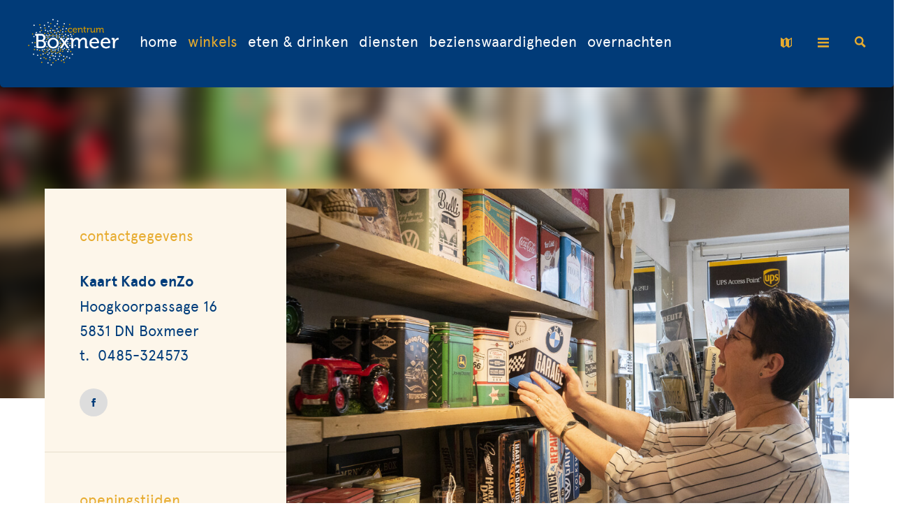

--- FILE ---
content_type: text/html; charset=UTF-8
request_url: https://www.centrumboxmeer.nl/winkels/kaart-kado-enzo/
body_size: 6884
content:

<!DOCTYPE html>
<html lang="nl">
<head>
    <title>Kaart Kado enZo - Centrum Boxmeer</title>
    <base href="https://www.centrumboxmeer.nl/">
    <meta http-equiv="content-type" content="text/html; charset=UTF-8">
    <meta name="description" content="Zoals de naam al doet vermoeden vind je in deze gezellige winkel nabij verschillende leuke terrasjes een zeer groot assortiment kaarten. Dat is op">
    <meta name="author" content="Centrum Boxmeer">
    <!--
            webdesign & -development by
            Cybox internet & communicatie, Boxmeer
            www.cybox.nl
    -->
    <meta name="cybox-development" content="Please change this setting before production!">


    <meta name="viewport" content="width=device-width, initial-scale=1.0">    <link rel="apple-touch-icon" href="images/apple_touch_icon.png?20251110105439"/>
    <link rel="shortcut icon" href="images/favicon.ico?20251110105439">
        <link rel="stylesheet" href="/css/default/backstage-menu.css?20251110105439" type="text/css">
<link rel="stylesheet" href="/css/default/backstage.css?20251110105439" type="text/css">
<link rel="stylesheet" href="/css/default/owl.css?20251110105439" type="text/css">
<link rel="stylesheet" href="/css/default/plattegrond.css?20251110105439" type="text/css">
<link rel="stylesheet" href="/css/default/responsive.css?20251110105439" type="text/css">
<link rel="stylesheet" href="/css/default/search.css?20251110105439" type="text/css">
<link rel="stylesheet" href="/css/default/store.css?20251110105439" type="text/css">
        <script src="../node_modules/jquery/dist/jquery.min.js" ></script>
    <script src="/js/default/backstage-menu.js?20251110105439"></script>
<script src="/js/default/backstage.js?20251110105439"></script>
<script src="/js/default/jquery.kiek.js?20251110105439"></script>
<script src="/js/default/onscreen.js?20251110105439"></script>
<script src="/js/default/owl.js?20251110105439"></script>
<script src="/js/default/simpleParallax.min.js?20251110105439"></script>
<script src="/js/default/TweenMax.min.js?20251110105439"></script>
                <!-- Global site tag (gtag.js) - Google Analytics -->
        <script src="https://www.googletagmanager.com/gtag/js?id=UA-74728180-23" async></script>
        <script>
            window.dataLayer = window.dataLayer || [];
            function gtag(){dataLayer.push(arguments);}
            gtag('js', new Date());
            gtag('config', 'UA-74728180-23',{ 'anonymize_ip': true });
        </script>
                    
</head>
<body class=" idb menu-classic search-on">    

<div id="menu-slideout">
    <div id="menu-close"><svg xmlns="http://www.w3.org/2000/svg" width="24" height="24" viewBox="0 0 24 24">
    <path d="M24 20.188l-8.315-8.209 8.2-8.282-3.697-3.697-8.212 8.318-8.31-8.203-3.666 3.666 8.321 8.24-8.206 8.313 3.666 3.666 8.237-8.318 8.285 8.203z"/>
</svg></div>
    <div id="search-button-second"><svg version="1.1" xmlns="http://www.w3.org/2000/svg" xmlns:xlink="http://www.w3.org/1999/xlink" x="0px" y="0px" viewBox="0 0 24 24" style="enable-background:new 0 0 24 24;" xml:space="preserve"> <path class="st0" d="M23.8,20.9l-6.4-6.4c0.9-1.5,1.5-3.2,1.5-5.1c0-5.2-4.2-9.5-9.5-9.5S0,4.2,0,9.5c0,5.2,4.2,9.5,9.5,9.5 c1.8,0,3.4-0.5,4.8-1.3l6.4,6.4C20.7,24,23.8,20.9,23.8,20.9z M3.5,9.5c0-3.3,2.7-5.9,5.9-5.9c3.3,0,5.9,2.7,5.9,5.9 c0,3.3-2.7,5.9-5.9,5.9C6.2,15.4,3.5,12.7,3.5,9.5z"/> </svg></div>

    <ul class="mob-only">
        <li class="">
                            <a href="/"  title="Home">Home</a></li><li class="active">
                            <a href="/winkels/"  title="Winkels">Winkels</a></li><li class="">
                            <a href="/eten-en-drinken/"  title="Eten & drinken">Eten & drinken</a></li><li class="">
                            <a href="/diensten/"  title="Diensten">Diensten</a></li><li class="">
                            <a href="/bezienswaardigheden/"  title="Bezienswaardigheden">Bezienswaardigheden</a></li><li class="">
                            <a href="/overnachten/"  title="Overnachten">Overnachten</a></li>    </ul>    
    <ul class="info">
        <li class="first">Meer informatie</li>
        <li class="giftcard">
                        <a href="/giftcard/"  title="Giftcard">Giftcard</a></li><li class="shopping-weekends">
                        <a href="/shopping-weekends/"  title="Shopping weekends">Shopping weekends</a></li><li class="nieuws">
                        <a href="/nieuws/"  title="Nieuws">Nieuws</a><ul><li class=""><a href="/nieuws/18-11-2024-programma-20-21-en-22-december/"  title="Programma 20, 21 en 22 december">Programma 20, 21 en 22 december</a></li><li class=""><a href="/nieuws/31-05-2023-boxmeer-proeft-4-juni-2023/"  title="Boxmeer Proeft 4 juni 2023">Boxmeer Proeft 4 juni 2023</a></li><li class=""><a href="/nieuws/21-03-2023-koopzondag-26-maart-2023/"  title="Koopzondag 26 maart 2023">Koopzondag 26 maart 2023</a></li><li class=""><a href="/nieuws/16-03-2023-winactie-zaterdag-18-maart-/"  title="Winactie zaterdag 18 maart ">Winactie zaterdag 18 maart </a></li><li class=""><a href="/nieuws/01-07-2022-etalagewedstrijd-1-tot-en-met-8-juli-2022/"  title="Etalagewedstrijd 1 tot en met 8 juli 2022">Etalagewedstrijd 1 tot en met 8 juli 2022</a></li></ul></li><li class="plattegrond">
                        <a href="/plattegrond/"  title="Plattegrond">Plattegrond</a></li><li class="bereikbaarheid">
                        <a href="/bereikbaarheid/"  title="Bereikbaarheid">Bereikbaarheid</a></li><li class="gratis-parkeren">
                        <a href="/gratis-parkeren/"  title="Gratis parkeren">Gratis parkeren</a></li><li class="toeristische-informatie">
                        <a href="/toeristische-informatie/"  title="Toeristische informatie">Toeristische informatie</a></li><li class="fotos">
                        <a href="/fotos/"  title="Foto's">Foto's</a></li><li class="ondernemen-in-boxmeer">
                        <a href="/ondernemen-in-boxmeer/"  title="Ondernemen in Boxmeer">Ondernemen in Boxmeer</a></li><li class="vacatures">
                        <a href="/vacatures/"  title="Vacatures">Vacatures</a></li><li class="contact">
                        <a href="/contact/"  title="Contact">Contact</a></li>    </ul>

        </div>
<div id="menu-darken"></div>

<div id="wrapper">
    
<div id="header">
    <div id="header-container">
        <div id="logo">
            <a href="/" title="Home"></a>
        </div>
        <div id="menu">
            <ul>
                <li class="">
    								<a href="/"  title="Home">Home</a></li><li class="active">
    								<a href="/winkels/"  title="Winkels">Winkels</a></li><li class="">
    								<a href="/eten-en-drinken/"  title="Eten & drinken">Eten & drinken</a></li><li class="">
    								<a href="/diensten/"  title="Diensten">Diensten</a></li><li class="">
    								<a href="/bezienswaardigheden/"  title="Bezienswaardigheden">Bezienswaardigheden</a></li><li class="">
    								<a href="/overnachten/"  title="Overnachten">Overnachten</a></li>            </ul>
            <div class="right">
                <a href="/plattegrond/"><svg xmlns="http://www.w3.org/2000/svg" width="24" height="24" viewBox="0 0 24 24"><path d="M17.545 5l-5.545-4-5.545 4-6.455-4v18l6.455 4 5.545-4 5.545 4 6.455-4v-18l-6.455 4zm-10.545 2.073l4-2.886v13.068l-4 2.885v-13.067zm15 10.814l-4 2.479v-13.295l4-2.479v13.295z"/></svg> kaart</a>
                <a class="open-menu"><svg xmlns="http://www.w3.org/2000/svg" width="24" height="24" viewBox="0 0 24 24">
    <path d="M24 6h-24v-4h24v4zm0 4h-24v4h24v-4zm0 8h-24v4h24v-4z"/>
</svg> meer</a>
                <div id="search-button"><svg version="1.1" xmlns="http://www.w3.org/2000/svg" xmlns:xlink="http://www.w3.org/1999/xlink" x="0px" y="0px" viewBox="0 0 24 24" style="enable-background:new 0 0 24 24;" xml:space="preserve"> <path class="st0" d="M23.8,20.9l-6.4-6.4c0.9-1.5,1.5-3.2,1.5-5.1c0-5.2-4.2-9.5-9.5-9.5S0,4.2,0,9.5c0,5.2,4.2,9.5,9.5,9.5 c1.8,0,3.4-0.5,4.8-1.3l6.4,6.4C20.7,24,23.8,20.9,23.8,20.9z M3.5,9.5c0-3.3,2.7-5.9,5.9-5.9c3.3,0,5.9,2.7,5.9,5.9 c0,3.3-2.7,5.9-5.9,5.9C6.2,15.4,3.5,12.7,3.5,9.5z"/> </svg></div>
            </div>
        </div>
        <div id="menu-button"><svg xmlns="http://www.w3.org/2000/svg" width="24" height="24" viewBox="0 0 24 24">
    <path d="M24 6h-24v-4h24v4zm0 4h-24v4h24v-4zm0 8h-24v4h24v-4z"/>
</svg></div>
    </div>
        
</div>


<div id="image-header" class="entry">
    <div id="image-header_image" class="entry"><img src="//idb.cybox.nl/images/600x400/1-9.jpg" /></div></div>


    

<div class="row first etalage">
    <div class="content">
        <div id="etalage-entry">

        
        <div id="bedrijfsinfo">
		    <!-- FOTO -->
		    <!-- 1E FOTO -->
		    <img src="//idb.cybox.nl/images/1000x0/1-9.jpg" alt="Kaart Kado enZo" />        	
            <div class="bedrijfsinfo-content"><div class="bedrijfsinfo-content--text"><h1>Kaart Kado enZo</h1><p>Zoals de naam al doet vermoeden vind je in deze gezellige winkel nabij verschillende leuke terrasjes een zeer groot assortiment kaarten. Dat is op zijn allerminst overdreven gezien je hier 35 molens vindt met zo&rsquo;n 500 kaarten, goed voor 17500 keuzes. Gelukkig weet eigenaresse Petra goed wat ze in huis heeft en adviseert ze graag bij het vinden van die ene perfecte kaart.<br />
<br />
Naast kaarten, voor werkelijk iedere gelegenheid, vind je hier ook de leukste cadeautjes en een mooi assortiment feestartikelen. Opvallende cadeautjes zoals Hartelijke Groentjes soep tot lieve engeltjes om iemand een hart onder de riem te steken. En van grappige spaarpot tot unieke sleutelhanger. Ook een mooie collectie nostalgische blikken en metalen wandplaten van Nostalgic Art tot de originele collectie houten tekstborden. Leuke aardigheidjes die kenbaar maken dat je aan iemand denkt. Dat hoeft volgens Petra niet altijd duur en groot te zijn.<br />
<br />
<strong>Feestartikelen</strong><br />
Binnenkort een feestelijke aangelegenheid? Wat het ook is, Kaart Kado enZo heeft ongetwijfeld een leuk feestartikel wat matcht! Denk aan Abraham en Sarah, verjaardagen, bruiloften, carnaval, valentijn, baby geboren, met pensioen en werkelijk nog veel meer. Het assortiment verandert ook geregeld, dus af en toe binnen wandelen is een aanrader.<br />
<br />
Kaart Kado enZo zit sinds 2014 in Boxmeer en heeft sindsdien een trouwe klantenkring opgebouwd. Die middels mond-tot-mondreclame nieuwe klanten meebrengen. Ook het feit dat zij een UPS punt zijn, brengt geregeld nieuw gezichten naar de winkel. Gezichten die al snel verbaasd zijn vanwege het aanbod. Wil jij ook verrast worden? Loop dan eens binnen bij deze servicegerichte zaak.</p>
</div><div class="bedrijfsinfo-content--logo"><div><img src="//idb.cybox.nl/images/200x0/kaartkadoenzo.jpg" alt="logo van Kaart Kado enZo" /></div></div></div>        </div>
        <div id="openingstijden-contact" class="cf">
            <div class="sticky">

                <div class="info contact">
                    <ul class="times">
                        <li>contactgegevens</li>
                        <li><strong>Kaart Kado enZo</strong><br />Hoogkoorpassage 16<br />5831 DN Boxmeer</li>
                     </ul>
                     <ul>
                                                    <li><span>t.</span> <a href="tel:0485-324573" title="Telefoonnummer">0485-324573</a></li>
                                                                                            </ul>
                    <div id="social-media-buttons-etalage" class="cf">
                        <a href="https://www.facebook.com/KaartKadoenZo/" target="_blank" title="Kaart Kado enZo op Facebook" class="fb"><svg version="1.1" xmlns="http://www.w3.org/2000/svg" xmlns:xlink="http://www.w3.org/1999/xlink" x="0px" y="0px" viewBox="0 0 24 24" style="enable-background:new 0 0 24 24;" xml:space="preserve"> <path class="st0" d="M9,8H6v4h3v12h5V12h3.6L18,8h-4V6.3c0-1,0.2-1.3,1.1-1.3H18V0h-3.8C10.6,0,9,1.6,9,4.6V8z"/> </svg></a>                    </div>
                </div>
                <div class="info openingstijden cf"><table><tr><td colspan="2">openingstijden</td></tr><tr><td>Maandag</td><td>Gesloten</td></tr><tr><td>Dinsdag</td><td>09.30-18.00</td></tr><tr><td>Woensdag</td><td>09.30-18.00</td></tr><tr><td>Donderdag</td><td>09.30-18.00</td></tr><tr><td>Vrijdag</td><td>09.30-18.00</td></tr><tr><td>Zaterdag</td><td>09.30-17.00</td></tr><tr><td>Zondag</td><td>Gesloten</td></tr></table></div>            </div>
        </div>

    </div>


    </div>

    <!-- CAROUSEL -->
    <!-- ALLEEN TONEN 1+ FOTOS -->
        <div id="etalage-images">
    	<div class="slides owl-carousel owl-theme">
		    <img src="//idb.cybox.nl/images/1000x0/1-9.jpg" /><img src="//idb.cybox.nl/images/1000x0/4-5.jpg" /><img src="//idb.cybox.nl/images/1000x0/3-9.jpg" /><img src="//idb.cybox.nl/images/1000x0/9-2.jpg" />	    </div>
	</div>
	
<div id="googlemaps">
    <div id="map_canvas"></div>

<script src="//maps.googleapis.com/maps/api/js?sensor=true&key=AIzaSyCkGQ_LeY8viKA4O_bKfPFtfZt2OgpTGy0"></script>

<script>
    
    function initialize() {
        var location = new google.maps.LatLng(51.6473949, 5.949569);
        var mapOptions = {

            zoom: 16,
            center: location,
            mapTypeId: google.maps.MapTypeId.ROADMAP,
            scrollwheel: false,
            styles: [{
                "featureType": "administrative.country",
                "elementType": "geometry.fill",
                "stylers": [{"saturation": "0"}, {"color": "#ef6b6b"}, {"visibility": "off"}]
            }, {
                "featureType": "administrative.land_parcel",
                "elementType": "geometry.fill",
                "stylers": [{"color": "#dbdbdb"}]
            }, {
                "featureType": "administrative.land_parcel",
                "elementType": "geometry.stroke",
                "stylers": [{"color": "#dddddd"}]
            }, {
                "featureType": "administrative.land_parcel",
                "elementType": "labels.text.stroke",
                "stylers": [{"color": "#dedede"}]
            }, {
                "featureType": "landscape",
                "elementType": "geometry.fill",
                "stylers": [{"color": "#f4f4f4"}]
            }, {
                "featureType": "landscape.natural.terrain",
                "elementType": "geometry.stroke",
                "stylers": [{"color": "#c91919"}]
            }, {
                "featureType": "road.local",
                "elementType": "geometry.fill",
                "stylers": [{"color": "#ebebeb"}]
            }, {"featureType": "road.local", "elementType": "geometry.stroke", "stylers": [{"color": "#dadada"}]}]
        };

        var map = new google.maps.Map(document.getElementById('map_canvas'), mapOptions);


        var marker = new google.maps.Marker({
            position: location,
            map: map,
            title: '',
            icon: '/images/icons/googlemarker.png',
        });
        /*
         google.maps.event.addListener(marker, 'click', function() {
         infowindow.open(map,marker);
         });
         */


    }
    google.maps.event.addDomListener(window, 'load', initialize);
</script>
</div>

</div>


     

<div id="footer">
    <div id="footer-container">
        <img src="/images/kaart.svg?2" class="map" alt="kaart land van cuijk" />
        <div class="column logos">
            <img src="/images/footer-logo.png" class="logo" alt="logo" />
        </div>
        <div class="column">
            <h3>Handige links</h3>
            <ul>
                <li><a href="https://www.landvancuijk.nl/meedoen/evenement-aanmelden/" title="Evenement aanmelden" target="_blank"> Evenement aanmelden</a></li>
                <li><a href="http://www.boxmeer.nl/" title="Gemeente Boxmeer" target="_blank">Gemeente Boxmeer</a></li>
                <li><a href="http://www.vcvboxmeer.nl/" title="Vereniging Commercieel Vastgoed Boxmeer" target="_blank">VCVB Boxmeer</a></li>
                <li><a href="http://www.landvancuijk.nl/" title="Land van Cuijk" target="_blank">Land van Cuijk</a></li>
            </ul>
        </div>        
        <div class="column">
                                <div id="mailstage">
                        <p>Nieuwsbrief ontvangen?</p>
                        <form id="ms-form">
                            <input type="email" name="email" class="required email"
                                   placeholder="Uw e-mailadres">
                            <input type="submit" value="Aanmelden"/>
                        </form>
                        <div id="ms-success">Dank je voor je aanmelding!</div>
                        <div id="ms-fail">We konden u niet inschrijven. Probeer het nog eens.</div>
                    </div>
                        </div>         
        <div class="column">
            <div class="social-buttons">
    <a href="https://www.facebook.com/CentrumBoxmeer/" target="_blank" title="Facebook" class="fb"><svg version="1.1" xmlns="http://www.w3.org/2000/svg" xmlns:xlink="http://www.w3.org/1999/xlink" x="0px" y="0px" viewBox="0 0 24 24" style="enable-background:new 0 0 24 24;" xml:space="preserve"> <path class="st0" d="M9,8H6v4h3v12h5V12h3.6L18,8h-4V6.3c0-1,0.2-1.3,1.1-1.3H18V0h-3.8C10.6,0,9,1.6,9,4.6V8z"/> </svg></a>
    <a href="https://www.instagram.com/centrumboxmeer/" target="_blank" title="Instagram" class="ig"><svg version="1.1" xmlns="http://www.w3.org/2000/svg" xmlns:xlink="http://www.w3.org/1999/xlink" x="0px" y="0px" viewBox="0 0 24 24" style="enable-background:new 0 0 24 24" xml:space="preserve"> <path class="st0" d="M12,2.2c3.2,0,3.6,0,4.9,0.1c3.3,0.1,4.8,1.7,4.9,4.9c0.1,1.3,0.1,1.6,0.1,4.8c0,3.2,0,3.6-0.1,4.8 c-0.1,3.2-1.7,4.8-4.9,4.9c-1.3,0.1-1.6,0.1-4.9,0.1c-3.2,0-3.6,0-4.8-0.1c-3.3-0.1-4.8-1.7-4.9-4.9c-0.1-1.3-0.1-1.6-0.1-4.8 c0-3.2,0-3.6,0.1-4.8c0.1-3.2,1.7-4.8,4.9-4.9C8.4,2.2,8.8,2.2,12,2.2z M12,0C8.7,0,8.3,0,7.1,0.1c-4.4,0.2-6.8,2.6-7,7 C0,8.3,0,8.7,0,12s0,3.7,0.1,4.9c0.2,4.4,2.6,6.8,7,7C8.3,24,8.7,24,12,24s3.7,0,4.9-0.1c4.4-0.2,6.8-2.6,7-7C24,15.7,24,15.3,24,12 s0-3.7-0.1-4.9c-0.2-4.4-2.6-6.8-7-7C15.7,0,15.3,0,12,0z M12,5.8c-3.4,0-6.2,2.8-6.2,6.2s2.8,6.2,6.2,6.2s6.2-2.8,6.2-6.2 C18.2,8.6,15.4,5.8,12,5.8z M12,16c-2.2,0-4-1.8-4-4c0-2.2,1.8-4,4-4s4,1.8,4,4C16,14.2,14.2,16,12,16z M18.4,4.2 c-0.8,0-1.4,0.6-1.4,1.4S17.6,7,18.4,7c0.8,0,1.4-0.6,1.4-1.4S19.2,4.2,18.4,4.2z"/> </svg></a>
    <a href="https://twitter.com/centrumboxmeer" target="_blank" title="Twitter" class="tw"><svg version="1.1"  xmlns="http://www.w3.org/2000/svg" xmlns:xlink="http://www.w3.org/1999/xlink" x="0px" y="0px" viewBox="0 0 24 24" style="enable-background:new 0 0 24 24;" xml:space="preserve"> <path class="st0" d="M24,4.6c-0.9,0.4-1.8,0.7-2.8,0.8c1-0.6,1.8-1.6,2.2-2.7c-1,0.6-2,1-3.1,1.2c-0.9-1-2.2-1.6-3.6-1.6 c-3.2,0-5.5,3-4.8,6C7.7,8.1,4.1,6.1,1.7,3.1C0.4,5.4,1,8.3,3.2,9.7C2.4,9.7,1.6,9.5,1,9.1c-0.1,2.3,1.6,4.4,3.9,4.9 c-0.7,0.2-1.5,0.2-2.2,0.1c0.6,2,2.4,3.4,4.6,3.4c-2.1,1.6-4.7,2.3-7.3,2c2.2,1.4,4.8,2.2,7.5,2.2c9.1,0,14.3-7.7,14-14.6 C22.5,6.4,23.3,5.5,24,4.6z"/> </svg></a>
          
</div>        </div>
        <div class="credits">
            <div class="links">
                <!--  -->
                <a href="/contact/" title="Contact opnemen">Contact opnemen</a>
                <a href="/privacyverklaring/" title="Privacyverklaring">Privacyverklaring</a>
            </div>
        </div>
        <div class="logos-labels">
            <div class="lokaal"><a href="/wees-loyaal-koop-lokaal/" title="Wees loyaal koop lokaal"><img src="/images/loyaallokaal.png" class="lokaal-img" alt="Wees loyaal koop lokaal" /></a></div>
            <div class="fairtrade"><a href="/fairtrade-gemeente/" title="Boxmeer: fairtrade gemeente"><img src="/images/fairtrade.png" class="fairtrade-img" alt="Fairtrade gemeente" /></a></div>
            <div class="free-parking"><a href="/gratis-parkeren/" title="Gratis parkeren in Boxmeer"><img src="/images/free-parking-boxmeer.png" class="free-parking-img" alt="Gratis parkeren in Boxmeer" /></a></div>
            <div class="visitlvc"><a href="https://www.landvancuijk.nl/vermelding/winkels-boxmeer/" title="Visit Land van Cuijk"><img src="/images/icons/lvc-padding-vert.svg" class="visitlvc-img" alt="Visit Land van Cuijk" /></a></div>

        </div>          
        <div class="cybox-tag">
            <a href="https://www.cybox.nl" rel="nofollow" title="Cybox internet &amp; communicatie" target="_blank">
                <span>Website door</span>
                <svg version="1.1"  xmlns="http://www.w3.org/2000/svg" xmlns:xlink="http://www.w3.org/1999/xlink" x="0px" y="0px" viewBox="0 0 145.2 31.5" style="enable-background:new 0 0 145.2 31.5;" xml:space="preserve"> <g> <g transform="matrix( 1, 0, 0, 1, 0,0) "> <g> <g id="Layer0_0_FILL"> <path d="M11.5,0.2h-0.1C9,0.2,6.8,0.7,4.9,1.8C3.1,2.8,1.6,4.5,0.6,6.8C0.4,7.2,0.3,7.7,0.1,8.3C0,8.7,0,9.2,0,9.7v12.6 c0,0.4,0.1,0.9,0.2,1.5c0.1,0.4,0.2,0.9,0.4,1.3C1.2,26.7,2.1,28,3.2,29c1.1,1,2.4,1.7,3.8,2.1c1.5,0.5,2.9,0.7,4.4,0.7h0.2 c1.4,0,2.7-0.2,4.1-0.6h0c1.3-0.3,2.5-1,3.7-1.9c1-0.8,1.9-1.9,2.6-3.3l0.4-0.6l-5.3-3.4c0,0.2-0.1,0.6-0.3,1 c-0.3,0.7-0.7,1.2-1.2,1.6c-0.6,0.4-1.2,0.7-2,0.9C12.7,25.9,12,26,11.3,26c-0.7,0-1.4-0.1-2.1-0.3c-0.7-0.3-1.3-0.6-1.9-1l0,0 c-0.5-0.4-0.9-0.9-1.1-1.5c0-0.2-0.1-0.6-0.1-1.3V10.6c0-0.9,0.1-1.6,0.2-2c0.1-0.4,0.5-0.8,1-1.2c0.5-0.4,1.1-0.8,1.9-1 c0.8-0.2,1.5-0.3,2.1-0.3c0.6,0,1.3,0.1,2,0.3c0.7,0.2,1.4,0.5,2,1c0.6,0.5,1.1,1.2,1.6,2.3l5.7-2l-0.3-0.7 c-0.6-1.5-1.5-2.8-2.6-3.8c-1.1-1-2.3-1.7-3.7-2.1C14.5,0.4,13,0.2,11.5,0.2z"/> </g> </g> </g> <g transform="matrix( 1, 0, 0, 1, 0,0) "> <g> <g id="Layer0_1_FILL"> <path d="M33.6,0.8h-6.4l7.6,21.4l-3.2,9.1h6.2L48.5,0.8h-6.4l-4.3,12.9L33.6,0.8z"/> </g> </g> </g> <g transform="matrix( 1, 0, 0, 1, 0,0) "> <g> <g id="Layer0_2_FILL"> <path d="M74.8,4.8c-0.8-1.3-1.9-2.3-3.1-3c-1.3-0.7-2.8-1.1-4.3-1.1h-13v30.6h14.2c2.9,0,5-0.8,6.5-2.4l0,0c1.4-1.5,2-3.7,2-6.6 c0-1.7-0.1-3.1-0.6-4.2c-0.3-1-1-2-2-2.9l0.1-0.1l0.5-0.8v0c0.3-0.8,0.5-1.6,0.6-2.6L76,9.2C76,7.5,75.6,6.1,74.8,4.8 M67.2,6.7 c1,0,1.7,0.2,2.1,0.7C69.7,8,70,8.7,70,9.7c0,0.9-0.2,1.7-0.6,2.3c-0.4,0.5-1,0.7-1.9,0.7h-7V6.7H67.2 M71.1,22 c0,1-0.2,1.7-0.7,2.4c-0.5,0.5-1.2,0.8-2,0.8h-7.9v-6.3h7.9c0.9,0,1.6,0.3,2,0.8C70.9,20.3,71.1,21.1,71.1,22z"/> </g> </g> </g> <g transform="matrix( 1, 0, 0, 1, 0,0) "> <g> <g id="Layer0_3_FILL"> <path d="M105.7,6.7c-0.8-2.1-2.2-3.7-4.1-4.9C99.8,0.6,97.6,0,95.1,0l-0.7,0c-2.3,0-4.3,0.6-6.1,1.7c-1.9,1.1-3.3,2.8-4.2,4.9 c-0.3,0.9-0.5,2.2-0.6,4.2v11.6l0.1,1c0,0.4,0.2,1,0.5,1.8c0.9,2.1,2.2,3.8,4.2,4.9c1.9,1.1,4.1,1.7,6.6,1.7h0.2 c2.6,0,4.8-0.6,6.6-1.8c1.9-1.1,3.3-2.7,4.1-4.9c0.3-0.7,0.4-1.3,0.5-1.8l0.1-1V10.6C106.3,9,106.1,7.7,105.7,6.7 M97.3,6.2 c0.9,0.3,1.5,0.7,2.1,1.3c0.5,0.5,0.8,1.3,0.8,2.4V22c0,1-0.3,1.7-0.8,2.3c-0.5,0.6-1.2,1-2.1,1.3c-0.7,0.3-1.6,0.4-2.6,0.3 c-0.5,0-0.9-0.1-1.4-0.2c-0.3-0.1-0.6-0.1-0.8-0.2c-0.7-0.3-1.4-0.6-1.9-1.1c-0.6-0.6-0.9-1.3-0.9-2.2V9.9c0-1,0.3-1.9,0.9-2.5 c0.5-0.5,1.1-0.8,1.9-1.1c0.2-0.1,0.5-0.2,0.8-0.2c0.4-0.1,0.9-0.2,1.4-0.2C95.7,5.8,96.5,6,97.3,6.2z"/> </g> </g> </g> <g transform="matrix( 1, 0, 0, 1, 0,0) "> <g> <g id="Layer0_4_FILL"> <path d="M128.1,0.6l-5.2,8.9l-5.2-8.9h-7l8.7,14.8l-9.6,15.8h7l6.1-9.9l6.1,9.9h7l-9.6-15.8L135,0.6H128.1z"/> </g> </g> </g> <g transform="matrix( 1, 0, 0, 1, 0,0) "> <g> <g id="Layer0_5_FILL"> <path d="M144.2,3.4c0-0.8-0.3-1.6-0.9-2.1s-1.3-0.9-2.2-0.9c-0.8,0-1.6,0.3-2.1,0.9S138,2.6,138,3.4c0,0.9,0.3,1.6,0.9,2.2 c0.6,0.6,1.3,0.9,2.1,0.9c0.9,0,1.6-0.3,2.2-0.9C143.9,5,144.2,4.3,144.2,3.4z"/> </g> </g> </g> </g> </svg>            </a>    
        </div>         
    </div>
    <div id="footer-image">
        <div class="image"><img src="/images/1920x700/footer2024_3.jpg" alt="footer foto" class="parallaxfooter" /><div class="note"></div></div>        <div class="back-to-top"><svg version="1.1" xmlns="http://www.w3.org/2000/svg" xmlns:xlink="http://www.w3.org/1999/xlink" x="0px" y="0px" viewBox="0 0 24 24" style="enable-background:new 0 0 24 24;" xml:space="preserve"> <path d="M12,4l12,11.9L20,20l-8-8l-8,8l-4-4.1L12,4z"/> </svg></div>
    </div>
</div>




<div id="search">
  <div id="search-list">
    <div class="close" title="Sluiten"><svg xmlns="http://www.w3.org/2000/svg" width="24" height="24" viewBox="0 0 24 24">
    <path d="M24 20.188l-8.315-8.209 8.2-8.282-3.697-3.697-8.212 8.318-8.31-8.203-3.666 3.666 8.321 8.24-8.206 8.313 3.666 3.666 8.237-8.318 8.285 8.203z"/>
</svg></div>
    <input type="text" placeholder="Zoek winkel of info..." class="fuzzy-search" id="search-query"  />
    <ul class="list" id="search-results">
    </ul>
  </div>
</div>
<div id="search-bg" title="Sluiten"></div>

</div>
<script src="../node_modules/number-format.js/lib/format.min.js" ></script>
<script>
    let translations ={"postcode-api-error":"Adres niet gevonden"};
    
    if ($(document).find('form').length > 0) {
        document.write('<script src="../node_modules/jquery-validation/dist/jquery.validate.min.js"><\/script>');
        const lang = $('html').attr('lang');
        if (lang !== 'en') {
            document.write('<script src="../node_modules/jquery-validation/dist/localization/messages_' + lang + '.js" ><\/script>')
        }
    }
    </script>
</body>
</html>


--- FILE ---
content_type: text/css
request_url: https://www.centrumboxmeer.nl/css/default/backstage-menu.css?20251110105439
body_size: 1504
content:
/* navigatiemodus (instellingen Backstage) */
body.menu-hamburger #header #menu { 
    display: none;
}
body.menu-classic #menu-button { 
    display: none;
}

/* menu - slideout div */
#menu-slideout {
    position: fixed;
    right: -100%; /* overruled in js settings but this prevents flashing */
    top: 0;
    width: 100%;
    height: 100%;
    background: #013d7b;
    z-index: 9; 
    max-width: 800px;
    font-size: 1em;
    overflow-y: auto;
}
#menu-slideout #menu-close,
#menu-slideout #search-button-second {
    position: absolute;
    right: 30px;
    top: 30px;
    width: 60px;
    height: 60px;
    cursor: pointer;
}
#menu-slideout #search-button-second {
	top: 60px;
}
#menu-slideout #menu-close svg,
#menu-slideout #search-button-second svg {
    fill: #fff;
    width: 20px;
    height: 20px;
    position: absolute;
    left: 50%;
    top: 50%;
    transform: translate(-50%,-50%);
}
#menu-slideout ul.mob-only,
#menu-slideout #search-button-second {
	display: none;
}
#menu-slideout ul {
    /* position: absolute;
    left: 50%;
    top: 50%;
    transform: translate(-50%,-50%);
    text-align: center;
    width: 100%;*/
    margin: 50px; 
}
#menu-slideout ul li {
   
}
#menu-slideout ul li.first {
    margin-top: -8px;
    margin-bottom: 20px;
    padding-bottom: 20px;
    color: #fff;
    border-bottom: 2px solid rgba(255,255,255,0.25);
}
#menu-slideout ul li ul {
    margin: .3em 1em;
}
#menu-slideout ul li.nieuws ul,
#menu-slideout ul li.wat-anderen-vertellen ul {
    display: none;
}
#menu-slideout ul li a {
    color: #fff;
    display: block;
    font-weight: 400;
}
#menu-slideout ul li a:hover {
    opacity: 0.6;
}
#menu-slideout ul li.active a {
    color: #e7ab2e;
    opacity: 1;
}
#menu-darken {
    position: fixed;
    top: 0;
    left: 0;
    width: 100%;
    height: 100%;
    background: #000;
    z-index: 8;
    pointer-events: none;
    opacity: 0;
    transition: all 700ms;
}
#menu-darken.active {
    cursor: pointer;
    pointer-events: all;
    opacity: .5;
}

/* header */
#header {
    width: 100%;
    height: 125px;
    position: fixed;
    top: 0;
    left: 0;
    z-index: 7;
    text-transform: lowercase;
}
/*body.scroll #header {
    height: 100px;
}*/
#header #header-container {
    position: relative;
    display: flex;
    margin: 0 auto;
    width: 100%;
    /*width: 90%;*/
    max-width: 1450px;
    height: 100%;
    border-bottom-left-radius: 5px;
    border-bottom-right-radius: 5px;
    box-shadow: 0px 0px 30px rgba(0,0,0,0.05);
    background: #013b78;
}
#header #logo {
    position: relative;
    margin-left: 40px;
    margin-right: -10px;
    width: 150px;
    height: 100%;
}
#header #logo a {
    display: block;
    padding-bottom: 3px;
    width: 100%;
    height: 100%;
    box-sizing: border-box;
    background-image: url('../../images/logo-centrum_boxmeer-w.png');
    background-size: 100%;
    background-position: 50% calc(50% - 2px);
    background-repeat: no-repeat;
}
#header #menu {
    display: flex;
    align-items: center;
    justify-content: space-between;
    padding: 0 40px;
    box-sizing: border-box;
    width: 100%;
    height: 100%;
    line-height: 1;
}
#header #menu ul {
    display: flex;
    flex-direction: row;
    flex-wrap: nowrap;
    justify-content: flex-start;
    margin-bottom: 5px;
}
#header #menu ul li {
    margin-right: 15px;
}
#header #menu ul li:first-child {
    margin-left: 0;
}
#header #menu ul li a {
    display: block;
    color: #fff;
    font-weight: 400;
    white-space: nowrap;
}
#header #menu ul li a:hover,
#header #menu ul li.active a {
    color: #e7ab2e;
}
#header #menu .right {
    display: flex;
    justify-content: flex-end;
    margin-bottom: 2px;
}
#header #menu .right a {
    display: flex;
    margin-left: 30px;
    color: #e7ab2e;
    cursor: pointer;
}
#header #menu .right a:first-of-type {
    margin-left: 0;
}
#header #menu .right a:hover {
    color: #f1cd82;
}
#header #menu .right a svg {
    fill: #e7ab2e;
    margin-right: 13px;
    width: 16px;
    height: 24px;
    margin-top: -1px;
}
#header #menu .right a:hover svg {
    fill: #f1cd82;
}
#header #menu .right #search-button {
    width: 16px;
    height: 16px;
    margin-left: 30px;
    margin-top: 2px;
    cursor: pointer;
}
#header #menu .right #search-button svg {
    fill: #e7ab2e;
    width: 100%;
    display: block;
}
#header #menu .right #search-button:hover svg {
    fill: #f1cd82;
}


/* menu - hamburger button */
#menu-button {
    position: absolute;
    right: 0px;
    top: 0;
    width: 60px;
    height: 60px;
    background: #013d7b;
    transition: background 300ms ease-out;
    cursor: pointer;
    z-index: 91;
    border-radius: 0px;
}
#menu-button svg {
    fill: #fff;
    width: 20px;
    height: 20px;
    position: absolute;
    left: 50%;
    top: 50%;
    transform: translate(-50%,-50%);
}
#menu-button:hover svg {
    fill: #eee;
}

/* language menu(s) */
#langmenu {
    position: absolute;
    right: 15px;
    bottom: 20px;
    display: flex;
    font-size: .8em;
}
#langmenu a {
    opacity: 0.5;
    margin:  0 10px;
    color: #000;
}
#langmenu a:hover, 
#langmenu a.active {
    opacity: 1;
    color: #013d7b;
}
#langmenu a img {
    display: block;
    width: 30px;
}

@media screen and (max-width: 1380px) {

    #header #menu .right { margin-left: 20px; }
    #header #menu .right a { width: 23px; font-size: 0; }
    #header #menu .right a svg { margin-right: 0; }
    
}
@media screen and (max-width: 1255px) {

    #header #logo { width: 100px; }
    #header #menu ul li a { font-size: 0.9em; }
    
}
@media screen and (max-width: 1175px) {

    #header #logo { /*display: none;*/ margin-left: 15px; }
    
}
@media screen and (max-width: 1000px) {

    /* navigatiemodus (instellingen Backstage) */
    body.menu-classic #menu-button { 
        display: block;
    }

    /* menu */
/*    #menu-button,
    #menu-slideout #menu-close {
        width: 40px;
        height: 40px;
    }*/
/*    #menu-slideout #menu-close {
        right: 20px;
        top: 20px;
    }*/
/*    #menu-button svg,
    #menu-slideout #menu-close svg {
        width: 14px;
        height: 14px;
    }*/
    #menu-slideout {
        font-size: 1.2em;
    }
    #menu-slideout #menu-close {
        right: 15px;
        top: 15px;
    }
    #menu-slideout #search-button-second {
        display: block;
        right: 15px;
    }
    #menu-slideout ul.mob-only {
    	display: block;
    	margin: 40px 50px 25px 50px;
    }
    #menu-slideout ul.mob-only li a {
    	color: #e7ab2e;
    	text-transform: lowercase;
    }
    #menu-slideout ul.info {
    	font-size: .7em;
    	margin-top: 0;
    }
    
    #menu-slideout ul li.first {
    	display: none;
    }

    /* header */
    #header,
    body.scroll #header {
        height: 60px;
        background-color: #fff;
    }
    #header #header-container,
    body.scroll #header #header-container {
    	background: transparent;
    	width: 100%;
        box-shadow: none;
    }    
    #header #logo {
        /*width: 90px;
        height: 60px;*/
        width: 125px;
        height: 70px;
    }
    #header #logo a {
        padding-bottom: 0; background-position: center; background-image: url(../../images/logo-centrum_boxmeer.png);
    }
    #header #menu {
        display: none;
    }    

    /* language menu(s) */
    #header #langmenu {
        display: none;
    }
    #menu-slideout #langmenu {
        bottom: auto;
        top: 30px;
        right: auto;
        left: 20px;
    }

}

--- FILE ---
content_type: text/css
request_url: https://www.centrumboxmeer.nl/css/default/backstage.css?20251110105439
body_size: 9962
content:
@import url('https://fonts.googleapis.com/css2?family=Roboto+Mono&display=swap');

@font-face {font-family: 'cbf_body'; src: url('../../fonts/apercubold-webfont.woff2') format('woff2'), url('../../fonts/apercubold-webfont.woff') format('woff'); font-weight: 700; font-style: normal; }
@font-face {font-family: 'cbf_body'; src: url('../../fonts/aperculight-webfont.woff2') format('woff2'), url('../../fonts/aperculight-webfont.woff') format('woff'); font-weight: 300; font-style: normal; }
@font-face {font-family: 'cbf_body'; src: url('../../fonts/apercumedium-webfont.woff2') format('woff2'), url('../../fonts/apercumedium-webfont.woff') format('woff'); font-weight: 500; font-style: normal; }
@font-face {font-family: 'cbf_body'; src: url('../../fonts/apercuregular-webfont.woff2') format('woff2'), url('../../fonts/apercuregular-webfont.woff') format('woff'); font-weight: 400; font-style: normal; }

@font-face {
    font-family: 'museo';
    src: url('/fonts/museo-webfont.eot');
    src: url('/fonts/museo-webfont.eot?#iefix') format('embedded-opentype'),
         url('/fonts/museo-webfont.woff2') format('woff2'),
         url('/fonts/museo-webfont.woff') format('woff'),
         url('/fonts/museo-webfont.ttf') format('truetype'),
         url('/fonts/museo-webfont.svg#museo300') format('svg');
    font-weight: normal;
    font-style: normal;
    /*font-family:  "museo", Arial, Verdana, sans-serif;*/
}

/*
   BACKSTAGE | CENTRUM BOXMEER
   2020 - Cybox Backstage CMS
*/

/* reset */ html, body, div, span, applet, object, iframe, h1, h2, h3, h4, h5, h6, p, blockquote, pre, a, abbr, acronym, address, big, cite, code, del, dfn, em, font, img, ins, kbd, q, s, samp, small, strike, strong, sub, sup, tt, var, b, u, i, center, dl, dt, dd, ol, ul, li, fieldset, form, label, legend, table, caption, tbody, tfoot, thead, tr, th, td {margin: 0; padding: 0; border: 0; outline: 0; font-size: 100%; vertical-align: baseline; background: transparent; } body {line-height: 1; } ol, ul {list-style: none; } blockquote, q {quotes: none; } blockquote:before, blockquote:after, q:before, q:after {content: ''; content: none; } /* remember to define focus styles! */ :focus {outline: 0; } /* remember to highlight inserts somehow! */ ins {text-decoration: none; } del {text-decoration: line-through; } /* tables still need 'cellspacing="0"' in the markup */ table {border-collapse: collapse; border-spacing: 0; }

html, body {
    height: auto;
}
body {
    font-family: 'cbf_body', sans-serif;
    font-size: 1.3em;
    line-height: 1.7;
    background: #fff;
    color: #013d7b;
    overflow-x: hidden;
    overflow-y: scroll;
}
a {
    text-decoration: none;
    color: #e7ab2e;
}
a:hover {
    color: #666;
}


/* lvc corner */
#lvc-corner {
    position: absolute;
    right: 0;
    top: 0;
    z-index: 9;
    width: 120px;
    height: 120px;
}
#lvc-corner img {
    display: block;
    width: 100%;
}

/* image-header */
#image-header {
    position: relative;
    margin-top: -30px; /* for parallax */
    margin-bottom: -150px;
    z-index: 1;
    background: #e5f2ff;
}
#image-header.entry {
    height: 600px;
    overflow: hidden;
}
#image-header_image.entry img {
   filter: blur(10px);
   position: absolute;
   left: 0;
   top: 50%;
   transform: scale(1.2) translateY(-50%);
}
#image-header_container {
    position: absolute; display: flex; align-items: center; justify-content: center; top: 0; left: 0; right: 0; margin: 0 auto; width: 90%; max-width: 1450px; height: 100%; pointer-events: none; z-index: 10;
}
body.homepage #image-header_image {
    position: absolute; top: 0; left: 0; width: 100%; height: 100%; overflow: hidden;
}
body.verhaal #image-header_image img.desktop {
    display: block;
}
body.verhaal #image-header_image img.mobile {
    display: none;
}
#image-header_image:before {
    position: absolute; top: 0; left: 0; width: 100%; height: 100%; /*content: "";*/ opacity: 0; pointer-events: none; z-index: 1;
    background: rgb(1,61,123);
    background: linear-gradient(45deg, rgba(1,61,123,1) 0%, rgba(1,61,123,0) 75%);
}
body.homepage #image-header_image:before {
    opacity: 1;
}
#image-header_image img {
    display: block;
    width: 100%;
    opacity: 0;
}
#image-header_container .image-header_image--title,
#image-header_image .image-header_image--title {
    position: absolute;
    left: 50%;
    top: 50%;
    z-index: 9;
    font-family:  "museo", Arial, Verdana, sans-serif;
    color: #fff;
    text-shadow: 0px 0px 40px rgba(0,0,0,0.5);
    margin-top: 60px;
    transform: translate(-50%,-50%);
    font-size: 4em;
    line-height: 1;
    width: 100%;
    max-width: 1450px;
    /*text-transform: lowercase;*/
    text-align: center;
}
#image-header_container .image-header_image--title h1,
#image-header_image .image-header_image--title h1 {
    font-weight: normal;
}
#image-header_container .image-header_image--title h1 span {
    display: inline-block;
    color: #e7ab2e;
    font-weight: 700;
    transform: scale(0.95);
}
/*body.homepage #image-header_container .image-header_image--title,
body.homepage #image-header_image .image-header_image--title {
    margin-top: 50px;
    max-width: 80%;
    font-size: 3em;
    line-height: 1;
}*/
body.__verhalen #image-header_image .image-header_image--title,
body.verhaal #image-header_image .image-header_image--title {
    font-size: 4em;
}

#image-header_default { position: relative; width: 100%; }
#image-header_default img { position: relative; display: block; width: 100%; }

/* wat anderen zeggen header */
#image-header_image .quote-header {
    display: flex;
    flex-wrap: nowrap;
}
#image-header_image .quote-header div.quote {
    width: 40%;
    display: flex;
    text-align: center;
    justify-content: center;
    align-items: center;
    font-size: 2.5em;
    font-family: "museo";
    line-height: 1.2;
    box-sizing: border-box;
    padding: 0 1.5em;
    padding-top: 100px;
}
#image-header_image .quote-header .quote-image {
    display: block;
    width: 60%;
    height: auto;
}
#image-header_image .quote-header .quote-image img {
    display: block;
    width: 100%;
}

/* content */
.row {
    padding: 100px 0;
    position: relative;
    z-index: 2;
    background: #fff;
}
.row.first {
    margin-top: 150px;
    padding-bottom: 150px;
}
.row.first.verhaal {
    padding-bottom: 100px;
}

#blokken-home { position: relative; /*display: none;*/ margin-top: 150px; margin-bottom: -150px; width: 100%; z-index: 3; background: #fdf6ea; padding: 100px 0; }
#blokken-home-container { margin: 0 auto; width: 90%; max-width: 1450px; }
#blokken-home-container .blokken { position: relative; display: flex; left: -0.75%; width: 101.5%; justify-content: space-between; }
#blokken-home-container .blokken .blok { font-size: .8em;position: relative; margin: 0 0.75%; width: calc(100% / 5 - 3%); border-radius: 5px; overflow: hidden; }
#blokken-home-container .blokken .blok a { position: absolute; top: 0; left: 0; width: 100%; height: 100%; z-index: 1; }
#blokken-home-container .blokken .blok .image { width: 100%; }
#blokken-home-container .blokken .blok .image img { display: block; width: 100%; transform: scale(1); transition: transform ease 0.15s; }
#blokken-home-container .blokken .blok:hover .image img { transform: scale(1.025); }
#blokken-home-container .blokken .blok .title { position: absolute; display: block; bottom: 0; left: 0; padding: 40px 10%; width: 100%; color: #fff; font-weight: 500; line-height: 1.2; text-align: center; text-shadow: 0px 0px 10px rgba(0,0,0,0.5); box-sizing: border-box; background: linear-gradient(0deg, rgba(56,52,52,0.8) 0%, rgba(0,0,0,0) 100%); }
#blokken-home-container .blokken .blok .title h2 { font-weight: 500; }
#blokken-home-container .blokken .blok .icon { position: absolute; right: 20px; top: 20px; width: 50px; height: 50px; border: 2px solid #fff; border-radius: 60px; }
#blokken-home-container .blokken .blok .icon svg { fill: #fff; width: 20px; height: 20px; position: absolute; left: 50%; top: 50%;  transform: translate(-50%,-50%); }
#blokken-home-container .blokken .blok.giftcard { font-weight:bold; font-size:1.4em }

.row.home.first { padding: 100px 0; }
.row.home.first .content .page_content { display: flex; flex-wrap: wrap; align-items: flex-start; }
.row.home.first .left { padding-right: 5%; width: 70%; text-align: left; box-sizing: border-box; position:sticky;top: 100px; align-self:flex-start; }
/*.row.home.first .left h2 { display: block; padding-bottom: 18px; font-size: 40px; line-height: 1.2; max-width: 90%; }*/
.row.home.first .left h2 { display: block; margin-top: -8px; padding-bottom: 18px; font-size: 28px; line-height: 1.4; max-width: 90%; }
.row.home.first .right { position: relative; display: flex; flex-direction: column; justify-content: flex-start; /*top: -188px; margin-bottom: -188px;*/ width: 30%; }

.row.home.first .right .weer { display: flex; align-items: center; justify-content: space-between; padding: 0 32px; height: 88px; color: #fff; border-radius: 5px; border-top-left-radius: 5px; border-top-right-radius: 5px; background-color: #013b78; }


.row.home.first .right .social-blocks-second {
    display: flex;
    flex-direction: column;
    row-gap: 20px;
    margin-top: 20px;
}
.row.home.first .right .social-blocks-second .social-block {
    position: relative;
    font-weight: bold;
    padding: 20px 30px;
    background: #fdf6ea;
    border-radius: 5px; 
    font-size: 1.2em;
    color: #e1a131;
}
.row.home.first .right .social-blocks-second .social-block .center {
    display: flex;
    align-items: center;
}
.row.home.first .right .social-blocks-second .social-block svg {
    display: block;
    width: 30px;
    margin-right: 20px;
    fill: #e1a131;
}
.row.home.first .right .social-blocks-second .social-block a {
    position: absolute;
    left: 0;
    top: 0;
    width: 100%;
    height: 100%;
}

.row.home.first .right .webcam { position: relative; padding-bottom: 75%; width: 100%; height: 0; }
.row.home.first .right .webcam a { position: absolute; top: 0; left: 0; width: 100%; height: 100%; z-index: 3; }
.row.home.first .right .webcam:before { position: absolute; display: flex; align-items: center; justify-content: center; top: 45px; right: -30px; padding-bottom: 6px; width: 120px; height: 120px; content: "Live webcam"; color: #fff; text-align: center; line-height: 1em; border-radius: 50%; box-sizing: border-box; transform: rotate(6deg); z-index: 2; background-color: #e7ab2e; }
.row.home.first .right .webcam .center { position: absolute; display: flex; align-items: center; justify-content: center; top: 0; left: 0; width: 100%; height: 100%; border-bottom-left-radius: 5px; border-bottom-right-radius: 5px; overflow: hidden; }
.row.home.first .right .webcam .center:after { position: relative; display: block; width: 50px; height: 50px; content: ""; z-index: 2; background-image: url(/images/icons/play-icon.png); background-size: 100%; background-position: center; }
.row.home.first .right .webcam .center img { position: absolute; width: 100%; transition: transform ease 0.15s; }
.row.home.first .right .webcam:hover .center img { transform: scale(1.025); }

.row.home.first .right .laatste_nieuws { position: relative; border-bottom-left-radius: 5px; border-bottom-right-radius: 5px; overflow: hidden; }
.row.home.first .right .laatste_nieuws .item { position: relative; }
.row.home.first .right .laatste_nieuws .item a { }
.row.home.first .right .laatste_nieuws .item a .image { }
.row.home.first .right .laatste_nieuws .item a .image img { display: block; width: 100%; transform: scale(1); transition: transform ease 0.15s; }
.row.home.first .right .laatste_nieuws:hover .item a .image img { transform: scale(1.025); }
.row.home.first .right .laatste_nieuws .item a .news-overview-content { position: absolute; bottom: 0; padding: 2em; width: 100%; color: #fff; line-height: 1.4; box-sizing: border-box; background: linear-gradient(0deg, rgba(56,52,52,0.8) 0%, rgba(0,0,0,0) 100%); }
.row.home.first .right .laatste_nieuws .item a .news-overview-content { }
.row.home.first .right .laatste_nieuws .item a .news-overview-content:before { position: absolute; top: 0px; left: 0; width: 100%; content: "Laatste nieuws"; font-size: 14px; color: #fff; font-weight: 500; letter-spacing: 1px; text-align: center; text-transform: uppercase; text-shadow: 0px 0px 40px rgba(0,0,0,0.5); z-index: 1; }
.row.home.first .right .laatste_nieuws .item a .news-overview-content h2 { }
.row.home.first .right .laatste_nieuws .item a .news-overview-content .meta { }

.row.home.first .right .wifi { position: relative; display: flex; align-items: center; justify-content: space-between; margin-top: 40px; padding: 0 32px; height: 88px; color: #fff; border-radius: 5px; box-sizing: border-box; opacity: 1; transition: opacity ease 0.15s; background-color: #e7ab2e; background-image:url("../../images/icons/wifi.png"); background-position: top 22px right 32px; background-size: 44px; background-repeat: no-repeat; }
.row.home.first .right .wifi:hover { opacity: 0.9; }
.row.home.first .right .wifi a { position: absolute; top: 0; left: 0; width: 100%; height: 100%; z-index: 1; }





/* FILTERS */
.filters { position: relative; margin: -225px 0 110px 0; padding-top: 125px; border-bottom-left-radius: 5px; border-bottom-right-radius: 5px; box-sizing: border-box; z-index: 3; }
div.filters { border-radius: 5px; }
.filters .parent { display: none; }
/*.filters.active { position: fixed; top: 200px; width: 100%; }*/
.filters ul { display: flex; flex-direction: row; flex-wrap: wrap; margin: 0 auto; padding: 0; max-width: 1450px; width: 90%; background-color: #fff; }
.filters ul li { display: inline-block; margin: 5px; margin-left: 0; padding: 10px 16px; font-size: 20px; line-height: 1; max-width: 100%; border: 2px solid rgba(1, 61, 123, 0.15); border-radius: 3px; box-sizing: border-box; white-space: nowrap; overflow: hidden; text-overflow: ellipsis; cursor: pointer; }
.filters ul li:hover { border: 2px solid rgba(1, 61, 123, 0.1); }
.filters ul li.active { color: #fff; border: 2px solid transparent; background-color: #013d7b; }


.row.first.idbcatintro  {
}
.row.first.idbcatintro .content .idbcategory {
	margin-top: -245px;
	padding: 50px;
	background: #fdf6ea;
}

.row.idbcategory {
    /*background: #e5f2ff;*/
    background: #fdf6ea;
    margin-bottom: 150px;
    padding-top: 0;
    border-radius: 5px;
}
.row.home {
    /*border: 1px dashed #0f0;*/
    text-align: center;
    padding: 200px 0;
}

/* HOME - ALBUMS */
.row.albums { padding: 100px 0 150px 0; color: #fff; /* background-image: url(../../images/home/home-bg-albums.jpg); */ background-position: center; background-size: cover; background-repeat: no-repeat; }
.row.albums .content .page_content { }
.row.albums .content .page_content > h2 { width: 100%; text-align: center; color: #013b78; font-size: 2.2em; line-height: 1.5em; font-weight: 600; padding-bottom: 1em; /*text-transform: lowercase;*/ }
.row.albums .content .page_content > h2 a { color: #013b78; }
.row.albums .content .page_content > h2 a:hover { opacity: 0.8; }
.row.albums .albums { position: relative; display: flex; flex-wrap: wrap; left: -2%; width: 104%; }
.row.albums .albums a { position: relative; margin: 0 2%; padding: 0; width: calc(100% / 3 - 4%); list-style-type: none; border-radius: 5px; overflow: hidden; }
.row.albums .albums a img { display: block; width: 100%; transition: transform ease 0.15s; }
.row.albums .albums a:hover img { transform: scale(1.025); }
.row.albums .albums a .caption { display: block; padding: 40px 60px; line-height: 1.2; /* background: #013d7b; */ color: #fff; font-weight: bold; position: absolute; left: 0; bottom: 0; width: 100%; box-sizing: border-box; background: linear-gradient(0deg, rgba(56,52,52,0.8) 0%, rgba(0,0,0,0) 100%); text-align: center; text-shadow: 0px 0px 10px rgba(0,0,0,0.5); }

/* WEATHER OUTSIDE */
#weersverwachting { position: relative; display: flex; align-items: center; justify-content: flex-end; bottom: 0; right: 0; padding-left: 60px; height: 42px; color: #fff; box-sizing: border-box; z-index: 99; background-position: left top; background-repeat: no-repeat; background-size: 42px; }
#weersverwachting div { display: block; float: right; clear: both; }
#weersverwachting div > span { display: inline-block; vertical-align: bottom; }
#weersverwachting span.temp { display: inline-block; font-weight: bold; font-size: 1.5em; color: #fff; }
#weersverwachting span.celsius { font-size: .8em; color: #fff; transform: translateY(-15px); display: inline-block; }

/* HOME - NIEUWS */
.row.nieuws { padding: 100px 0 125px 0; background-color: #f1f8ff; }
.row.nieuws .news-overview .item { margin: 0 2%; }
.row.nieuws .news-overview .item a .image { position: relative; overflow: hidden; }
.row.nieuws .news-overview .item a .image img { transition: transform ease 0.15s; }
.row.nieuws .news-overview .item:hover a .image img { transform: scale(1.025); }
.row.nieuws .news-overview .item:hover a .image.no_image img { transform: none; }
.row.nieuws .content .page_content > h2 { text-align: center; color: #013b78; font-size: 2.2em; line-height: 1.5em; font-weight: 600; padding-bottom: 1em; /*text-transform: lowercase;*/ }
.row.nieuws .content .page_content > h2 a { color: #013b78; }
.row.nieuws .content .page_content > h2 a:hover { opacity: 0.8; }
.row.nieuws .news-overview .item .news-overview-content { opacity: 1; transition: opacity ease 0.15s; }
.row.nieuws .news-overview .item:hover .news-overview-content { opacity: 0.8; }

/* HOME - SOCIAL */
.row.social { padding: 100px 0 150px 0; color: #fff; /*background-blend-mode: darken; background-color: rgba(1, 61, 123, 0.7);*/ background-image: url("../../images/home/home-bg-social.jpg?4"); background-position: center; background-size: cover; background-repeat: no-repeat; background-attachment: fixed; }
.row.social .content { max-width: 1000px; }
.row.social .content .page_content > h2 { text-align: center; color: #013b78; font-size: 43px; line-height: 1.5em; font-weight: 600; padding-bottom: 2em; /*text-transform: lowercase;*/ /*text-shadow: 0px 0px 40px rgba(0,0,0,0.5);*/ }
.row.social .social-blocks { position: relative; display: flex; flex-wrap: wrap; left: -2%; width: 104%; }
.row.social .social-blocks .social-block { position: relative; margin: 0 2%; padding-bottom: calc(100% / 3 - 4%); width: calc(100% / 3 - 4%); height: 0; border-radius: 5px; background-color: #fff; }
.row.social .social-blocks .social-block a { position: absolute; top: 0; left: 0; width: 100%; height: 100%; z-index: 1; }
.row.social .social-blocks .social-block .center { position: absolute; display: flex; flex-direction: column; align-items: center; justify-content: center; top: 0; left: 0; width: 100%; height: 100%; }
.row.social .social-blocks .social-block .center .icon { display: flex; align-items: center; justify-content: center; margin: 10px 0 20px 0; width: 125px; height: 125px; border-radius: 50%; transition: opacity ease 0.15s; background-color: #e7ab2e; }
.row.social .social-blocks .social-block:hover .center .icon { opacity: 0.9; }
.row.social .social-blocks .social-block .center .icon svg { width: 40%; height: 40%; fill: #fff; }
.row.social .social-blocks .social-block .center .title { color: #013d7b; }

/* HOME - VERHALEN / WAT ANDEREN VERTELLEN */
.row.verhalen { padding: 100px 0 150px 0; color: #fff; /*background-color: #f1f8ff;*/ background-color: #fdf6ea; /* background-image: url(../../images/home/home-bg-albums.jpg); */ background-position: center; background-size: cover; background-repeat: no-repeat; }
body.__verhalen .row.verhalen { padding: 75px 0 0 0; width: 100%; background-color: transparent; }
.row.verhalen .content .page_content { }
.row.verhalen .content .page_content > h2 { width: 100%; text-align: center; color: #013b78; font-size: 43px; line-height: 1.5em; font-weight: 600; padding-bottom: 1em; /*text-transform: lowercase;*/ }
.row.verhalen .content .page_content > h2 a { color: #013b78; }
.row.verhalen .content .page_content > h2 a:hover { opacity: 0.8; }
.row.verhalen .verhalen { position: relative; display: flex; flex-wrap: wrap; left: -2%; width: 104%; }
.row.verhalen .verhalen .verhaal { position: relative; margin: 2%; padding-bottom: calc(100% / 4 - 4%); width: calc(100% / 4 - 4%); height: 0; border-radius: 5px; overflow: hidden; background-color: #fff; }
.row.verhalen .verhalen .verhaal a { position: absolute; top: 0; left: 0; width: 100%; height: 100%; z-index: 1; }
.row.verhalen .verhalen .verhaal .image { overflow: hidden; }
.row.verhalen .verhalen .verhaal .image img { display: block; width: 100%; transition: transform ease 0.15s; }
.row.verhalen .verhalen .verhaal:hover .image img { transform: scale(1.025); }
.row.verhalen .verhalen .verhaal .title { position: absolute; left: 0; bottom: 0; display: block; padding: 40px 40px; line-height: 1.2; color: #fff; width: 100%; box-sizing: border-box; background: linear-gradient(0deg, rgba(56,52,52,0.8) 0%, rgba(0,0,0,0) 100%); text-align: center; text-shadow: 0px 0px 10px rgba(0,0,0,0.5); font-family: "museo"; font-size: 1.2em; }

/* HOME - AGENDA */
.row.agenda { padding: 125px 0; /*background-color: #013d7b;*/ }
.row.agenda #lvc-content { /*position: relative;*/ overflow: hidden; }
.row.agenda #lvc-content .lvc-hoekje { position: absolute; top: 0; right: 0; width: 200px; height: 200px; }
.row.agenda #lvc-content .lvc-hoekje img { width: 100%; }
.row.agenda #lvc-content h2 { text-align: center; color: #013b78; font-size: 43px; line-height: 1.5em; font-weight: 600; padding-bottom: 1em; /*text-transform: lowercase;*/ }
.row.agenda #lvc-content .owl-carousel .owl-item { border-radius: 5px; }
.row.agenda #lvc-content .agenda-item { display: block; transition: all 300ms; line-height: 1.4; }
.row.agenda #lvc-content .agenda-item .image { overflow: hidden; }
.row.agenda #lvc-content .agenda-item .image img { transition: transform ease 0.15s; }
.row.agenda #lvc-content .agenda-item:hover .image img { transform: scale(1.05); }
.row.agenda #lvc-content .agenda-item .agenda-item-content { padding: 30px; min-height: 120px; color: #013d7b; }
.row.agenda #lvc-content .agenda-item .agenda-item-content .date,
.row.agenda #lvc-content .agenda-item .agenda-item-content h3 { opacity: 1; transition: opacity ease 0.15s; }
.row.agenda #lvc-content .agenda-item:hover .agenda-item-content .date,
.row.agenda #lvc-content .agenda-item:hover .agenda-item-content h3 { opacity: 0.8; }
.row.agenda #lvc-content .agenda-item .agenda-item-content .date { font-size: .8em; margin-bottom: 10px; }
.row.agenda #lvc-content .agenda-item .agenda-item-content h3 { font-weight: 500; }
.row.agenda #lvc-content .agenda-item .agenda-item-content .location { position: absolute; right: 0; top: 0; color: #013d7b; padding: 12px 15px; font-size: .8em; font-weight: 600; line-height: 1; background: #fff; }
.row.agenda #lvc-content .all { margin-top: 60px; text-align: center; }
.row.agenda #lvc-content .all a { display: inline-block; padding: 20px 40px 24px 40px; line-height: 1; font-weight: 400; background: #013b78; color: #fff; font-size: 1.2em; margin-top: 20px; /*text-transform: lowercase;*/ border-radius: 100px; }
.row.agenda #lvc-content .all a:hover { opacity: 0.9; }

.content {
    display: flex;
    flex-direction: row;
    flex-wrap: nowrap;
    justify-content: space-between;
    align-items: flex-start;
    max-width: 1450px;
    width: 90%;
    margin: 0px auto;
}
/* content > page_content */
.content .page_content {
    width: 100%;
    box-sizing: border-box;
}
body.forms .content .page_content {
    display: flex;
    flex-wrap: wrap;
}
body.forms .content .page_content h1 {
    width: 100%;
}
body.forms .content .page_content .left,
body.forms .content .page_content #contact {
    margin-top: 0;
    width: 50%;
}
.content .page_content.hassubmenu {
    width: 80%;
    padding-left: 5%;
}
.content .page_content.hasmedia {
    width: 70%;
    padding-right: 5%;
}

.row.webcam .content .page_content.hasmedia {
    width: 100%;
    padding-right: 0;
}
.row.webcam .content .page_content {
    display: flex;
    flex-wrap: wrap;
}
.row.webcam .content .page_content .left {
    padding-right: 6%;
    width: calc(100% - 900px);
    box-sizing: border-box;
}
.row.webcam .content .page_content .right {
    width: 900px;
}
.row.webcam .content .page_content #webcam-content {
    position: relative;
    padding-bottom: 62.6%;
    width: 100%;
    height: 0;
}
.row.webcam .content .page_content #webcam-content iframe {
    position: absolute;
    display: block;
    top: 0; left: 0;
    width: 100%;
    height: 100%;
}
.row.webcam .content .page_content #webcam-content #webcam-content-image {
    display: block;
    position: relative;
}
.row.webcam .content .page_content #webcam-content #webcam-content-image img {
    display: block;
    width: 100%;
}
.row.webcam .content .page_content #webcam-content #webcam-content-image #webcam-cybox {
    display: block;
    position: absolute;
    top: 0; right: 0;
    background: rgba(0,0,0,.2);
    z-index: 3;
    width: 110px; height: 50px;
    background-image: url(../../images/cybox.png);
    background-size: 75px auto;
    background-position: center center;
    background-repeat: no-repeat;
    transition: background 100ms ease;
}
.row.webcam .content .page_content #webcam-content #webcam-content-image #webcam-cybox:hover {
    background-color: rgba(0,0,0,.4);
}
.row.webcam .content .page_content #webcam-content #webcam-content-image .webcam-date-time {
    position: absolute;
    left: 0;
    bottom: 0;
    padding: 30px;
    line-height: 1;
    color: #fff;
    display: flex;
    align-items: center;
    font-size: .9em;
    filter: drop-shadow(0px 0px 10px rgba(0,0,0.6));
}
.row.webcam .content .page_content #webcam-content #webcam-content-image .webcam-date-time div {
    margin-right: 20px;
}
@media screen and (max-width: 1000px) {
    .row.webcam .content .page_content #webcam-content #webcam-content-image .webcam-date-time {
        font-size: .6em;
        padding: 10px;
    }
    .row.webcam .content .page_content #webcam-content #webcam-content-image .webcam-date-time div {
        margin-right: 5px;
    }
    .row.webcam .content .page_content #webcam-content #webcam-content-image #webcam-cybox {
        width: 75px;
        height: 30px;
        background-size: 70% auto;
    }
}


.content .page_content.hassubmenu.hasmedia {
    padding-right: 5%;
    width: 50%;
}
    .content .page_content.idbcategory,
    body.__verhalen .content .page_content {
        display: flex;
        flex-wrap: nowrap;
        max-width: 100%;
        margin: 0 auto;
    }
    body.__verhalen .content .page_content {
        flex-wrap: wrap;
    }
    .content .page_content.idbcategory h1,
    body.__verhalen .content .page_content h1 {
        width: 30%;
    }
    .content .page_content.idbcategory .page_content_content,
    body.__verhalen .content .page_content .page_content_content {
        width: 70%;
    }
.content h1 {
    position: relative;
    margin-top: -3px;
    font-size: 1.5em;
    line-height: 1.2;
    font-weight: 600;
    padding-bottom: 1em;
    max-width: 80%;
    box-sizing: border-box;
    padding-right: 2em;
}
.content .page_content.news_item h1 {
    text-transform: none;
}
.content h2 {
    font-size: 1.3em;
    line-height: 1.2;
    font-weight: bold;
    padding-bottom: 0.2em;
}
.content p + h2 {
    margin-top: 1.4em;
}
.content .page_content p {
    margin-bottom: 1.4em;
}
.content .page_content p:last-of-type {
    margin-bottom: 0;
}
.content .page_content a {
    color: #da9300;
}
.content .page_content a:hover {
    color: #e7ab2e;
}
.content .page_content img /* inline img */ {
	display: block;
	width: 100%;
}
.content .page_content p:last-of-type > img /* inline img - last one */ {
	margin-bottom: 0;
}
.content .page_content ul,
.content .page_content ol {
    margin-bottom: 1.4em;
}
.content .page_content ul li {
    list-style-type: disc;
    margin-left: 20px;
}
.content .page_content ol li {
    list-style-type: decimal;
    margin-left: 20px;
}
.content .page_content table {
    border: 1px solid #ccc;
    width: 100%;
}
.content .page_content table tr td {
    border: 1px solid #ccc;
    padding: 10px;
}
/* downloads links */
.content .page_content .links {
    margin-top: 20px; 
}
.content .page_content .links a,
.content .product .links a {
    display: block;
    padding-left: 0;
}
.content .page_content .links a.link svg,
.content .page_content .links a.file svg {
    fill: #e7ab2e;
    width: 16px;
    display: inline-block;
    margin-right: 10px;
    transform: translateY(6px);
}
.content .page_content .links a.link:hover svg,
.content .page_content .links a.file:hover svg {
    fill: #000;
}
.content .page_content .links a.link:hover,
.content .page_content .links a.file:hover {
    color: #000;
}

.content .right {
    width: 30%;
}

/* media on page */
.content .media {
    width: 30%;
    box-sizing: border-box;
}
body.verhaal .content .media {
    width: 100%;
}
body.news .content .media {
    margin-top: -188px;
}
.content .media a {
    position: relative;
    display: block;
    overflow: hidden;
    margin-bottom: 30px;
    border-radius: 3px;
}
.content .media a:last-of-type {
    margin-bottom: 0;
}
.content .media a img {
    width: 100%;
    display: block;
}
.content .media a .icon,
.fotoalbum a .icon,
.news-overview .item a .image .icon,
.productmedia a .icon /* shop */,
.product a .icon /* shop */ {
    position: absolute;
    top: 40px;
    right: 40px;
    width: 40px;
    height: 40px;
    background: #013d7b;
    border-radius: 50%;
    display: none;
}
.content .media a.video .icon {
    top: 50%;
    left: 50%;
    transform: translate(-50%,-50%)
}
.content .media a .icon svg,
.fotoalbum a .icon svg,
.news-overview .item a .image .icon svg,
.productmedia a .icon svg /* shop */,
.product a .icon svg /* shop */ {
    fill: #fff;
    display: block;
    width: 16px; 
    height: 16px;
    position: absolute;
    left: 50%;
    top: 50%;
    transform: translate(-50%,-50%);  
}
.content .media a.video .icon svg {
    left: 54%;
}
.fotoalbum a:hover .icon,
.content .media a:hover .icon,
.news-overview .item a:hover .image .icon,
.productmedia a:hover .icon /* shop */,
.product a:hover .icon /* shop */ {
    display: block;
}
.content .media a.video .icon,
.productmedia a.video .icon /* shop */ {
    display: block;
}
.content .media .caption {
    position: absolute;
    left: 0;
    bottom: 0;
    display: block;
    /*padding: 20px 25px;*/
    padding: 38px 40px;
    white-space: nowrap;
    overflow: hidden;
    text-overflow: ellipsis;
    width: 100%;
    box-sizing: border-box;
    color: #fff;
    font-size: 0.9em;
    opacity: 1;
    transition: opacity 300ms;
    background: linear-gradient(0deg, rgba(56,52,52,0.8) 0%, rgba(0,0,0,0) 100%);
}
.content .page_content a.back {
    font-weight: bold;
    display: inline-block;
    margin-top: 1.4em;
}
.content .page_content p a.back {
    margin-top: 0;
}

/* submenu */
.content #submenu {
    margin-bottom: 40px; width: 100%; color: #fff; border-radius: 5px; background-color: #013b78; 
}
body.verhaal .content #submenu {
    position: relative;
    top: -188px;
    margin-bottom: calc(-188px + 50px);
}
body.verhaal .content #submenu + a.meer {
    position: relative;
    top: -35px;
    color: #013b78;
    text-decoration: underline;
}
body.verhaal .content #submenu + a.meer:hover {
    text-decoration: none;
    opacity: 0.6;
}
/*.content #submenu-trigger { display: block; }
.content #submenu ul { display: none; }
.content #submenu ul.active { display: block; }*/

body.verhaal .content #submenu ul li:nth-child(n+6) {
    display: none;
}
body.verhaal .content #submenu ul li.parent {
    border-bottom: 1px solid rgba(255,255,255,0.1);
}
body.verhaal .content #submenu ul li.parent a {
    display: flex;
    align-items: center;
    justify-content: space-between;
    padding: 0 32px;
    height: 88px;
    box-sizing: border-box;
    background-color: transparent!important;
}
/*body.verhaal .content #submenu ul li.parent {
    display: none;
}*/
.content #submenu ul li a {
    display: block;
    padding: 10px 20px;
    font-size: 1em;
    color: #fff;
    white-space: nowrap;
    text-overflow: ellipsis;
    overflow: hidden;
    position: relative;
    padding-right: 30px;
}
.content #submenu ul.subsub li a {
    padding-left: 40px;
}
.content #submenu ul li a svg,
.content #submenu-trigger svg {
    position: absolute;
    right: 10px;
    top: 50%;
    fill: #d8e0e2;
    width: 16px;
    height: 16px;
    transform: translateY(-50%);
}
.content #submenu ul li a:hover svg,
.content #submenu ul li.active a svg,
.content #submenu-trigger svg {
    fill: #fff;
}
.content #submenu-trigger,.content #submenu ul li a:hover,
.content #submenu ul li.subactive,
.content #submenu ul li.active > a {
    background: rgba(255,255,255,0.1);
}
/** subsubmenu**/
#submenu ul.subsub {
    box-sizing: border-box;
    display: none;
}
#submenu ul li.active ul.subsub {
    display: block;
}
#submenu ul.subsub.hidden {
    display: none;
}
#submenu ul li.active ul.subsub li a svg {
    fill: #d8e0e2!important;
}
#submenu ul li.active ul.subsub li a:hover svg,
#submenu ul li.active ul.subsub li.subactive a svg {
    fill: #000!important;
}
/* submenu > mobtrigger */
.content #submenu-trigger {
    display: none;
    padding: 10px 20px;
    /*background: #d8e0e2;*/
    position: relative;
    cursor: pointer;
}
/*body.verhaal .content #submenu-trigger {
    display: block;
}*/

.content #submenu-trigger.active svg {
    transform: rotate(180deg) translateY(50%);
}


/* fotoalbum */
.album_descr {
    margin-bottom: 2em;
}
.content .page_content .fotoalbum {
    display: flex;
    flex-wrap: wrap;
    width: 104%;
    margin-left: -2%;
    /*margin-top: -80px;*/
}
.content .page_content .fotoalbum.album {
    width: 103%;
    margin-left: -1.5%;
}
.content .page_content .fotoalbum a {
    position: relative;
    margin: 2%;
    padding: 0;
    width: calc(100% / 3 - 4%);
    list-style-type: none;
    overflow: hidden;
    border-radius: 3px;
}
.content .page_content .fotoalbum.album a.foto {
    margin: 1.5%;
    width: calc(100% / 4 - 3%);
}
.content .page_content .fotoalbum a img {
    display: block;
    width: 100%;
}
.content .page_content .fotoalbum a .caption {
    display: block;
    padding: 40px 60px;
    line-height: 1.2;
    /* background: #013d7b; */
    color: #fff;
    font-weight: bold;
    position: absolute;
    left: 0;
    bottom: 0;
    width: 100%;
    box-sizing: border-box;
    background: linear-gradient(0deg, rgba(56,52,52,0.8) 0%, rgba(0,0,0,0) 100%);
    text-align: center;
    text-shadow: 0px 0px 10px rgba(0,0,0,0.5);
}

.content .page_content .single_album {
    margin-top: 2em;
    padding: 2em 2em;
    padding-bottom: .5em;
    background: rgba(255,255,255,0.5);
}
.content .page_content .single_album h2 {
    margin-bottom: 1em;
}
.content .page_content .single_album .fotoalbum a .caption {
    padding: 5px 10px;
    font-size: 0.8em;
}


/* nieuws & agenda */
.news-overview {
    display: flex;
    flex-direction: row;
    flex-wrap: wrap;
    width: 104%;
    margin-left: -2%;
}
.news-overview .item {
    position: relative;
    margin: 2%;
    width: calc(100% / 3 - 4%);
    box-sizing: border-box;
    background-color: #f1f8ff;
    border-radius: 5px;
    overflow: hidden;
}
body.homepage .news-overview .item {
    background-color: #fff;
}
.news-overview .item a.leesmeer {
    position: absolute;
    right: 1em;
    bottom: 1em;
}
.news-overview .item h2 a {
    color: #000;
}
.news-overview .item .image {
    width: 100%;
    max-width: 100%;
    box-sizing: border-box;
    position: relative;
}
.news-overview .item .image.no_image {
    background-color: #013d7b;    
}
.news-overview .item .image img {
    display: block;
    width: 100%;
}
.news-overview .item .image.no_image img {
    opacity: 0.95;
}
.news-overview .item .meta,
.page_content .date {
    margin-bottom: 1em;
    color: #666;
    font-size: 1em;
}
.news-overview .item .meta {
    margin-bottom: 0;
    color: rgba(1, 61, 123, 0.8);
    font-size: .85em;
}
.news-overview .item .news-overview-content {
    padding: 2em;
    /*background-color: #fff;*/
}
.news-overview .item .news-overview-content h2 {
    font-size: 1.2em;
    color: #013d7b;
}


/* contact */
.content #contact {
    margin-top: 2em;
    max-width: 800px;
}
.content #contact form {
    width: 100%;
    position: relative;
}
.content #contact form .field {
    padding: 0;
    padding-bottom: 30px;
    clear: both;
    position: relative;
    width: auto;
}
.content #contact form .field label {
    clear: both;
    display: block;
    margin: 0;
    padding: 0;
}
.content #contact form .field.radio label span, 
.content #contact form .field.checkbox label span,
.content #contact form .field.checkboxes label span {
    line-height: 1.5;
    display: block;
    margin-left: 40px;
}
.content #contact form .field.radio label:first-of-type, 
.content #contact form .field.checkbox label:first-of-type,
.content #contact form .field.checkboxes label:first-of-type {
    margin-bottom: 3px;
}
.content #contact form input, 
.content #contact form textarea, 
.content #contact form select {
    font-family: inherit;
    font-size: inherit;
    color: #333;
    border: 1px solid #ccc;
    width: 100%;
    margin-top: 3px;
    border-radius: 3px;
    box-sizing: border-box;
    padding: 10px;
}
.content #contact form input[type=text], 
.content #contact form textarea,
.content #contact form select {
    -webkit-appearance: none;
}
.content #contact form select {
    background-image: url('../../images/icons/arrow-dropdown.svg');
    background-position: calc(100% - 10px) 50%;
    background-repeat: no-repeat;
    background-size: 16px 16px;
}
.content #contact form textarea {
    display: block;
    min-height: 150px;
    max-height: 300px;
    max-width: 100%;
}
.content #contact form input[type=checkbox],
.content #contact form input[type=radio] {
    width: auto;
    padding: 0;
    margin: 0;
    border: none;
    display: inline;
    margin-right: 5px;
    margin-top: 4px;
    height: 20px;
    width: 20px;
    border: 1px solid #ccc;
    background: #fff;
    margin-right: 10px;
    -webkit-appearance: none;
    appearance: none;
    cursor: pointer;
    float: left;
}
.content #contact form input[type=radio] {
    border-radius: 20px;
}
.content #contact form input[type=checkbox]:checked,
.content #contact form input[type=radio]:checked {
    background-image: url('../../images/icons/checkmark.svg');
    background-size: 12px 12px;
    background-position: 50% 50%;
    background-repeat: no-repeat;
}
.content #contact form .field.header {
    margin-top: 10px;
}
.content #contact form input.submit {
    clear: both;
    padding: 15px 28px;
    cursor: pointer;
    width: auto;
    background: #e7ab2e;
    color: #fff;
    margin-top: 20px;
    border: 0;
    font-size: 1.2em;
    appearance: none;
    -webkit-appearance: none;
}
.content #contact form input.submit:hover {
    cursor: pointer;
    background: #666;
}
.content #contact form br {
    display: none;
}
.content #contact form label.error {
    display: inline-block;
    background-image: url('../../images/icons/form-warning.svg');
    background-repeat: no-repeat;
    background-size: 16px 16px;
    background-position: calc(100% - 10px) 50%;
    color: #fff;
    width: auto;
    padding: 12px 12px;
    padding-right: 40px;
    line-height: 1;
    border-radius: 3px;
    font-size: 0.8em;
    position: absolute;
    right: 1em;
    top: -2px;
    background-color: #ed2024;
}
.content #contact form label.error.checked {
    color: #e7ab2e;
    background-image: url('../../images/icons/form-checkmark.svg');
    width: 22px;
    padding-right: 0;
    background-position: 50% 50%;
    background-color: #e7ab2e;
}
.content #contact form label.error:after {
    content: "";
    width: 0; 
    height: 0; 
    border-left: 5px solid transparent;
    border-right: 5px solid transparent;
    border-top: 5px solid #ed2024;
    position: absolute;
    bottom: -5px;
    left: 50%;
    margin-left: -5px;
}
.content #contact form label.error.checked:after {
    border-top-color: #e7ab2e;
}
.content #contact div.field.bc {
    display: none;
}


/* social */
#socialcontent {
    clear: both;
    padding-bottom: 2em;
    width: 102%;
    margin-left: -1%;
}
#socialcontent .item {
    width: 31.333%;
    margin: 1%;
    float: left;
    position: relative;
    box-sizing: border-box !important;
    -moz-box-sizing: border-box !important;
    -webkit-box-sizing: border-box !important;
    padding: 30px;
    color: #444;
    overflow: hidden;
    background: #fff;
    min-height: 330px;
}
#socialcontent .item.highlight {
    width: 64.6666%;
}
#socialcontent .item.facebook {
}
#socialcontent .item.twitter {
}
#socialcontent .item.instagram {
}
#socialcontent .item.blog {
}
#socialcontent .item:after {
    content: "";
    width: 40px;
    height: 40px;
    background-color: #000;
    position: absolute;
    right: 0;
    bottom: 0;
    background-size: 20px 20px;
    background-position: 50% 50%;
    background-repeat: no-repeat;
}
#socialcontent .item.facebook:after {
    background-color: #3b5998;
    background-image: url('../../images/icons/facebook.svg');
}
#socialcontent .item.twitter:after {
    background-color: #54c2ef;
    background-image: url('../../images/icons/twitter.svg');
}
#socialcontent .item.instagram:after {
    background-color: #e2b640;
    background-image: url('../../images/icons/instagram.svg');
}
#socialcontent .item.blog:after {
    background-color: #e24040;
    background-image: url('../../images/icons/blog.svg');
}
#socialcontent .item .item-content {
    margin: 10px 0;
}
#socialcontent .item .info {
    padding: 1em 0;
    font-size: 0.9em;
    line-height: 1.5em;
    border-top: 2px solid #d5d5d5;
    margin: 1em 0;
    clear: left;
    padding-right: 50px;
}
#socialcontent .item .link {
    clear: left;
}
#socialcontent .item .media-msg {
    width: 100%;
    min-width: 100%;
    width: 100%;
}
#socialcontent .item .media-msg img {
    width: 100%;
    display: block;
}


/* footer */
#footer {

}
body.homepage #footer {
    /*background-color: #013d7b;*/
}
#footer #footer-image {
    text-align: center;
    color: #fff;
    margin-top: -130px;
    position: relative;
    z-index: 1;
    object-fit: fill;
}
#footer #footer-image .note {
    position: absolute;
    width: 100%;
    bottom: 0;
    padding: 100px 0;
    color: #fff;
    /*font-weight: bold;*/
    text-shadow: 0px 0px 30px rgba(0,0,0,0.5);
    font-size: 1.5em;
    /*white-space: nowrap;
    overflow: hidden;
    text-overflow: ellipsis;*/
}
#footer #footer-image img {
    display: block;
    width: 100%;
}
#footer #footer-image .back-to-top {
    position: absolute;
    right: 50px;
    bottom: 50px;
}
#footer #footer-container {
    background: #013b78;
    max-width: 1450px;
    width: 90%;
    position: relative;
    z-index: 2;
    color: #fff;
    margin: 0px auto;
    padding: 50px;
    padding-bottom: 150px;
    display: flex;
    flex-direction: row;
    flex-wrap: nowrap;
    justify-content: space-between;
    min-height: 200px;
    box-sizing: border-box;
    border-radius: 5px;
}
#footer #footer-container a {
    color: #fff;
}
#footer #footer-container a:hover {
    opacity: 0.6;
}
#footer #footer-container .column {
    box-sizing: border-box;
    padding-bottom: 40px;
    padding-right: 30px;
    position: relative;
    z-index: 2;
}
#footer #footer-container .column.logos img.logo {
    display: block;
    width: 200px;
    transform: translateX(-17px);
}
#footer #footer-container img.map {
    display: block;
    width: 400px;
    position: absolute;
    right: 0;
    top: 0;
}
#footer #footer-container .column .social-buttons a:last-of-type {
    margin-right: 0;
}
#footer #footer-container .cybox-tag {
    position: absolute;
    right: 50px;
    bottom: 50px;
    white-space: nowrap;
    display: inline-block; 
    font-size: .8em; 
}
#footer #footer-container .cybox-tag a {
    display: block;
}
#footer #footer-container .cybox-tag a svg {
    display: inline-block;
    fill: #fff;
    /* c* logo = */ 
    width: 75px; 
    margin-left: 5px; 
    transform: translateY(2px);
    /* for full cybox-logo > width: 55px; margin-left: 5px; transform: translateY(2px); */
}
#footer #footer-container .cybox-tag a:hover svg {
    fill: #fff;
}
#footer #footer-container .credits {
    position: absolute;
    left: 50px;
    bottom: 50px;
    font-size: .8em; 
    display: flex;
}
#footer #footer-container .credits a {
    margin-right: 20px;
}
#footer #footer-container .logos-labels {
    display: flex;
    justify-content: center;
    align-items: center;
    position: absolute;
    left: 50%;
    transform: translateX(-50%);
    bottom: 30px;
}
#footer #footer-container .logos-labels div {
    margin: 0 10px;
}
#footer #footer-container .logos-labels .lokaal,
#footer #footer-container .logos-labels .lokaal img {
    height: 80px;
    display: block;
}
#footer #footer-container .logos-labels .fairtrade,
#footer #footer-container .logos-labels .fairtrade img {
    height: 50px;
    display: block;
}
#footer #footer-container .logos-labels .fairtrade img {
    transform: rotate(-3deg);
}
#footer #footer-container .logos-labels .free-parking,
#footer #footer-container .logos-labels .free-parking img {
    height: 80px;
    display: block;
}
#footer #footer-container .logos-labels a {
    display: block;
}
#footer #footer-container .logos-labels .visitlvc,
#footer #footer-container .logos-labels .visitlvc img {
    height: 80px;
    display: block;
    filter: brightness(0) saturate(100%) invert(96%) sepia(100%) saturate(15%) hue-rotate(250deg) brightness(105%) contrast(105%);
}

/* footer > mailstage */
#ms-success {
    display: none;
}
#ms-fail {
    display: none;
}
#mailstage form {
    display: flex;
    padding-top: 30px;
}
#mailstage form input {
    font-size: .9em;
    font-family: inherit;
    padding: 10px;
    box-sizing: border-box;
    border: 0;
}
#mailstage form input[type=email] {
    border-top-left-radius: 3px;
    border-bottom-left-radius: 3px;
}
#mailstage form input[type=submit] {
    border-top-right-radius: 3px;
    border-bottom-right-radius: 3px;
    color: #fff;
    background: #e7ab2e;
    cursor: pointer;
    -webkit-appearance: none;
}
#mailstage form input[type=submit]:hover {
    background: #ecbc58;
}
#mailstage label.error {
    position: absolute;
    left: 0;
    top: 110px;
    opacity: 0.3;
}

/* social media buttons */
.social-buttons {
    display: flex;
    flex-wrap: nowrap;
    justify-content: flex-end;
}
.social-buttons a {
    display: block;
    width: 60px;
    height: 60px;
    border-radius: 60px;
    background-color: #e7ab2e;
    position: relative;  
    cursor: pointer;  
    margin: 0 10px;
}
.social-buttons a svg {
    display: block;
    fill: #fff;
    position: absolute;
    left: 50%;
    top: 50%;
    width: 20px;
    height: 20px;
    transform: translate(-50%,-50%);    
}
.social-buttons a:hover {
    opacity: 1!important;
    background: #ecbc58;
}
#menu-slideout .social-buttons {
    position: absolute;
    left: 50%;
    bottom: 10%;
    transform: translateX(-50%);
}


/* back to top button */
.back-to-top {
    display: inline-block;
    margin-left: 10px;
    transform: translateY(3px);
    cursor: pointer;
}
.back-to-top svg {
    fill: #fff;
    width: 16px;
}

/* kiek > jquery.kiek.css (lightweight image viewer by Cybox) */
#kiek {
    position: fixed;
    top: 10%;
    left: 0;
    width: 100%;
    height: 80%;
    box-sizing: border-box;
    z-index: 11;
    text-align:center;
    background-image: url('../../images/icons/loading.gif');
    background-position: 50% 50%;
    background-repeat: no-repeat;
    background-size:32px 32px;
}
#kiek img {
    position: absolute;
    top: 50%;
    left: 50%;
    margin-left: -25%;
    margin-top: -25%;
    display: none;
    max-width:100%;
    max-height:100%;
    cursor: pointer;
}
#kiek iframe {
    z-index: 13;
}
#kiek-overlay {
    width: 100%;
    height: 100%;
    background: #013d7b;
    position: fixed;
    left: 0;
    top: 0;
    opacity: 0.95;
    -ms-filter: "progid:DXImageTransform.Microsoft.Alpha(Opacity=90)";
    z-index: 9;
    border-radius: 3px;
    box-shadow: 0px 0px 20px rgba(0,0,0,0.5);
    cursor: pointer;
}
#kiek-close {
    position: fixed;
    z-index: 999999999999999;
    right: 45px;
    top: 40px;
    text-align: center;
    font-size: 16px;
    width: 60px;
    height: 60px;
    overflow: hidden;
    color: transparent;
    background-image: url('../../images/icons/close.svg');
    background-size: 30px 30px;
    background-repeat: no-repeat;
    background-position: 50% 50%;
    cursor:pointer;
    display: block
}
#kiek-close:hover {
    background-size: 35px 35px;
}
#kiek-close span.kiek-close {
    display: block;
    width: 60px;
    height: 60px;
}
#kiek-title {
    position: fixed;
    z-index: 99999999999;
    left: 0;
    bottom: 3.5%;
    width: 100%;
    text-align: center;
    font-size: 1em;
    cursor:pointer;
    pointer-events: none;
}
div#kiek-left,
div#kiek-right {
    position: fixed;
    height: 100%;
    top:0;
    z-index: 12;
    cursor:pointer;
    text-align: center;
    width: 150px;
    -moz-user-select: none;
    -khtml-user-select: none;
    -webkit-user-select: none;
    -o-user-select: none;
    background-size: 30px 30px;
    background-repeat: no-repeat;
    background-position: 50% 50%;
    color: transparent;
}
div#kiek-left:hover,
div#kiek-right:hover {
    background-size: 35px 35px;
}
div#kiek-left {
    left:0px;
    background-image: url('../../images/icons/arrow-left.svg');
}
div#kiek-right {
    right: 0px;
    background-image: url('../../images/icons/arrow-right.svg');
}
div#kiek-close span.kiek-close {
    cursor: pointer;
}


/* preview-css */
#stop-preview {
    position: fixed;
    left: 15px;
    bottom: 15px;
    background-color: #000;
    color: white;
    font-weight: 400;
    font-size: 1em;
    padding: 15px;
    line-height: 1;
    z-index: 99999999;
}
#prev-top, 
#prev-bottom, 
#prev-left, 
#prev-right {
	background: #000;
    position: fixed;
    z-index: 99;
    box-shadow: 0px 0px 50px rgba(0,0,0,0.5);
}
#prev-left, 
#prev-right {
	top: 0; bottom: 0;
	width: 15px;
}
#prev-left { 
    left: 0; 
}
#prev-right { 
    right: 0; 
}
#prev-top, 
#prev-bottom {
	left: 0; 
    right: 0;
	height: 15px;
}
#prev-top { 
    top: 0; 
}
#prev-bottom { 
    bottom: 0; 
}


/* all > disable selection */
#menu, #header, #submenu, #kiek, #kiek *, .content #contact form label, #menu-slideout, #menu-button, #filters {
    -moz-user-select: none;
    -khtml-user-select: none;
    -webkit-user-select: none;
    user-select: none;
}

/* idb list */
.content .page_content ul.etalage {
    display: flex;
    flex-wrap: wrap;
    width: 104%;
    margin-left: -2%;
    margin-top: -80px;
}
.content .page_content ul.etalage li {
    width: calc(100% / 3 - 4%);
    margin: 2%;
    padding: 0;
    list-style-type: none;
    position: relative;
    overflow: hidden;
    border-radius: 3px;
}
.content .page_content ul.etalage li img {
    display: block;
    width: 100%;
    /*filter: blur(10px);
    transition: filter 1300ms cubic-bezier(0.34, 1.56, 0.64, 1); */
}
.content .page_content ul.etalage li.visible img {
    /*filter: blur(0px);*/
}
.content .page_content ul.etalage li span.winkel-titel {
    display: block;
    padding: 40px 60px;
    line-height: 1.2;
    /*background: #013d7b;*/
    color: #fff;
    font-weight: bold;
    position: absolute;
    left: 0;
    bottom: 0;
    width: 100%;
    box-sizing: border-box;
    background: linear-gradient(0deg, rgba(56,52,52,0.8) 0%, rgba(0,0,0,0) 100%);
    text-align: center;
    text-shadow: 0px 0px 10px rgba(0,0,0,0.5);
}
.content .page_content ul.etalage li span.winkel-icon {
    width: 50px;
    height: 50px;
    border-radius: 50px;
    position: absolute;
    right: 20px;
    top: 20px;
    border: 2px solid #fff;
    /*transform: translateX(-50%);*/
}
.content .page_content ul.etalage li span.winkel-icon svg {
    display: block;
    fill: #fff;
    position: absolute;
    left: 50%;
    top: 50%;
    width: 20px;
    height: 20px;
    transform: translate(-50%,-50%); 
}

/* idb detail */
#etalage-entry {
    display: flex;
    flex-wrap: nowrap;
    width: 100%;
    position: relative;
    margin-top: -400px;
    background: #fdf6ea;
}
#etalage-entry #bedrijfsinfo {
    position: relative;
    width: 70%;
    box-sizing: border-box;
    order: 1;
    background: #fdf6ea;
}
#etalage-entry #bedrijfsinfo img {
    display: block;
    width: 100%;
}
#etalage-entry #bedrijfsinfo .bedrijfsinfo-content {
    padding: 60px;
    /*border-left: 2px solid #f1e9da;*/
    display: flex;
    justify-content: space-between;
}
#etalage-entry #bedrijfsinfo .bedrijfsinfo-content .bedrijfsinfo-content--text {
    width: 65%;
}
#etalage-entry #bedrijfsinfo .bedrijfsinfo-content .bedrijfsinfo-content--logo {
    width: 30%;
}
#etalage-entry #bedrijfsinfo .bedrijfsinfo-content .bedrijfsinfo-content--logo div {
    display: block;
    background: #fff;
    box-shadow: 0px 0px 20px rgba(0,0,0,0.1);
    display: flex;
    justify-content: center;
    padding: 40px 0;
    position: sticky;
    top: 40px;
}
#etalage-entry #bedrijfsinfo .bedrijfsinfo-content .bedrijfsinfo-content--logo div img {
    display: block;
    width: auto;
    max-width: 200px;
    max-height: 100px;
}
#etalage-entry #bedrijfsinfo .bedrijfsinfo-content p {
    margin-bottom: 1.4em;
}
#etalage-entry #bedrijfsinfo .bedrijfsinfo-content p:last-of-type {
    margin-bottom: 0
}
#etalage-entry #bedrijfsinfo .bedrijfsinfo-content p em {
    font-style: normal;
}
#etalage-entry #bedrijfsinfo .bedrijfsinfo-content ol,
#etalage-entry #bedrijfsinfo .bedrijfsinfo-content ul {
     margin-bottom: 1.4em;
     margin-left: 1em;
}
#etalage-entry #bedrijfsinfo .bedrijfsinfo-content ol {
    list-style-type: decimal;
}
#etalage-entry #bedrijfsinfo .bedrijfsinfo-content ul {
    list-style-type: disc;
}
#etalage-entry #bedrijfsinfo h1 {
    text-transform: none;
}
#etalage-entry #openingstijden-contact {
    width: 30%;
    box-sizing: border-box;
    background: transparent;
    order: 0;
    z-index: 9;
}
#etalage-entry #openingstijden-contact .sticky {
    position: sticky; 
    top: 0px;    
}
#etalage-entry #openingstijden-contact .info {
    /*margin-bottom: 1em;*/
    padding: 50px; 
    background: #fdf6ea;
}
#etalage-entry #openingstijden-contact .info.contact {
    border-bottom: 2px solid #f1e9da;
}
#etalage-entry #openingstijden-contact .info ul.times li:first-of-type,
#etalage-entry #openingstijden-contact .info table tr:first-of-type{
    /*font-weight: bold;*/
    /*font-size: 1.2em;*/
    color: #e7ab2e;
    display: block;
    margin-bottom: 30px;
}
#etalage-entry #openingstijden-contact .info.contact ul li {
    white-space: nowrap;
    overflow: hidden;
    text-overflow: ellipsis;
}
#etalage-entry #openingstijden-contact .info.contact ul li span {
    width: 20px;
    display: inline-block;
}
#etalage-entry #openingstijden-contact .info.contact ul li a {
    color: #013d7b;
}
#etalage-entry #openingstijden-contact .info.contact ul li a:hover {
    color: rgba(1, 61, 123, 0.8);
}
#etalage-entry #openingstijden-contact .info.contact ul li a.website-btn {
    display: inline-block;
    padding: 15px 25px;
    line-height: 1;
    background: #e7ab2e;
    color: #fff;
    text-align: center;
    border-radius: 60px;
    font-size: .9em;
    margin-top: 30px;
    box-sizing: border-box;
}
#etalage-entry #openingstijden-contact .info.contact ul li a.website-btn:hover {
    background: #e9b342;
}
#etalage-entry #openingstijden-contact .info #social-media-buttons-etalage {
    display: flex;
    flex-wrap: wrap;
}
#etalage-entry #openingstijden-contact .info #social-media-buttons-etalage a {
    width: 40px; 
    height: 40px;
    overflow: hidden;
    border-radius: 40px;
    background: #ddd;
    position: relative;
    margin: 30px 0;
    margin-right: 10px;
    margin-bottom: 0;
}
#etalage-entry #openingstijden-contact .info #social-media-buttons-etalage a:hover {
    background: #e2e2e2;
}
#etalage-entry #openingstijden-contact .info #social-media-buttons-etalage a svg {
    position: absolute;
    left: 50%;
    top: 50%;
    transform: translate(-50%,-50%);
    width: 12px;
    fill: #013d7b;
}
#etalage-entry #openingstijden-contact .info table {
    width: 100%;
}
#etalage-entry #openingstijden-contact .info table tr td {
	text-transform: lowercase;
}
#etalage-entry #openingstijden-contact .info table tr td:nth-of-type(2) {
	font-family: "Roboto Mono";
	font-size: .8em;
}
/* etalage > slider */
#etalage-images {
    height: 70vh;
    margin: 75px auto;
}
#etalage-images img {
    display: block;
    width: auto;
    height: 70vh;
}
/* etalage > google maps */
#wrapper #googlemaps {
    position: relative;
    display: block;
    width: 100%;
    max-width: 1450px;
    margin: 0px auto;
    height: 600px;
    overflow: hidden;
    border-top: 2px solid #dddddd;
}
#map_canvas {
    height: 100%;
    width: 100%; 
    clear: both; 
}
/* koopzondag list */
.row.koopzondagen .content {
    flex-wrap: wrap;
}

#koopzondag-list {
    display: flex;
    flex-wrap: wrap;
    width: 104%;
    margin-left: -2%;
    margin-top: 80px;
}

#koopzondag-list li {
    width: calc(100% / 3 - 4%);
    margin: 2%;
    padding: 0;
    list-style-type: none;
    position: relative;
    overflow: hidden;
}
#koopzondag-list li img {
    max-width: 100%;
}
#koopzondag-list li .title-date {
    display: block; margin-top: 20px; width: 100%; text-align: center;
}
#koopzondag-list li .title-date .title {

}
#koopzondag-list li .title-date .date {
    margin-left: 10px; font-weight: 700;
}

/* koopzondag pop-up */
#pop-up{
    width: 20%;
    position: fixed;
    bottom: 0;
    left: 5%;
    transition: all .2s ease;
    -webkit-transition: all .2s ease;
    color: #fff;
    z-index: 3;
    font-size: .9em;
    display: none;
    filter: drop-shadow(0px 0px 30px rgba(0,0,0,0.5));
}
#pop-up img {
    display: block;
    width: 100%;
    border-top-right-radius: 5px;
    border-top-left-radius: 5px;
}
#pop-up .notification {
    padding: 20px 20px; 
    margin: auto;
    display: block;
    text-align: center;
    line-height: 1.3;
    display: block;
    background-color: #013b78;
}
#pop-up .notification:after {
    content: "!";
}
#pop-up .close {
    position: absolute;
    right: 15px;
    top: 15px;
    width: 30px;
    height: 30px;
    background-color: #013b78;
    border-radius: 50%;
    background-image: url(/images/close.svg);
    background-size: 10px 10px;
    background-position: 50% 50%;
    background-repeat: no-repeat;
    cursor: pointer;
}


/* YOUTUBE VIDEO AT HOME 2023 */
.vidhome {
    margin-top: 40px;
}
.videowrapper /* video-embed MET behoud videoformaat op 16:9 - ook responsive */ {
    position: relative;
    width: 100%;
    padding-bottom: 56.25%;
    height: 0;
    background: #000;
}
.videowrapper iframe {
    position: absolute;
    top: 0;
    left: 0;
    width: 100%;
    height: 100%;
    display: block;
}



/* ZEGEL LVC 2025 */
#logo-lvc {
    position: absolute;
    top: 0;
    right: 30px;
    width: 72px;
    transition: top ease 600ms;
    z-index: 10;
    width: 100px;
}
#logo-lvc img {
    display: block;
    width: 100%;
    height: auto;
}
@media screen and (max-width: 1000px) {
    #logo-lvc {
        right: 20px;
        width: 60px;
    }
}



--- FILE ---
content_type: text/css
request_url: https://www.centrumboxmeer.nl/css/default/owl.css?20251110105439
body_size: 1502
content:
.owl-carousel,.owl-carousel .owl-item{
	-webkit-tap-highlight-color:transparent;
	position:relative
}
.owl-carousel{
	display:none;
	width:100%;
	z-index:1
}
.owl-carousel .owl-stage{
	position:relative;
    display: flex;
    justify-content: stretch;
	-ms-touch-action:pan-Y;
	touch-action:manipulation;
	-moz-backface-visibility:hidden
}
.owl-carousel .owl-stage:after{
	content:".";
	display:block;
	clear:both;
	visibility:hidden;
	line-height:0;
	height:0
}
.owl-carousel .owl-stage-outer {
	position:relative;
	overflow:hidden;
	-webkit-transform: scale(1.01) translate3d(0,0,0);
}
.owl-carousel .owl-item,.owl-carousel .owl-wrapper {
	-webkit-backface-visibility:hidden;
	-moz-backface-visibility:hidden;
	-ms-backface-visibility:hidden;
	-webkit-transform:translate3d(0,0,0);
	-moz-transform:translate3d(0,0,0);
	-ms-transform:translate3d(0,0,0)
}
.owl-carousel .owl-item {
	min-height:1px;
	float:left;
    /*background-color: #f1f8ff;*/
    background-color: #fdf6ea;
	-webkit-backface-visibility:hidden;
	-webkit-touch-callout:none
}
.row.agenda .owl-carousel .owl-item {
    overflow: hidden;
}
.owl-carousel .owl-item img {
	display:block;
	width:100%;
}

.owl-dots { position: absolute; display: flex; justify-content: center; bottom: 59px; width: 100%; pointer-events: none; cursor: default; z-index: 1; }
.owl-dots .owl-dot { margin: 0 10px; cursor: default; pointer-events: initial; }
.owl-dots .owl-dot span { display: block; width: 13px; height: 13px; border-radius: 50%; pointer-events: initial; background-color: #fff; }
.owl-dots .owl-dot:hover span { background-color: #f1f8ff; }
.owl-dots .owl-dot.active span { background-color: #e7ab2e; }

.owl-carousel .owl-dots.disabled,
.owl-carousel .owl-nav.disabled {
	display:none;
}
.no-js .owl-carousel,.owl-carousel.owl-loaded {
	display:block;
}
.owl-carousel .owl-dot,
.owl-carousel .owl-nav .owl-next,
.owl-carousel .owl-nav .owl-prev {
	cursor:pointer;
	-webkit-user-select:none;
	-khtml-user-select:none;
	-moz-user-select:none;
	-ms-user-select:none;
	user-select:none;
}
.owl-carousel .owl-nav button.owl-next,
.owl-carousel .owl-nav button.owl-prev,
.owl-carousel button.owl-dot {
	background:0 0;
	color:inherit;
	border:none;
	padding:0!important;
	font:inherit;
}
.owl-carousel.owl-loading {
	opacity:0;
	display:block;
}
.owl-carousel.owl-hidden {
	opacity:0;
}
.owl-carousel.owl-refresh .owl-item {
	visibility:hidden;
}
.owl-carousel.owl-drag .owl-item {
	-ms-touch-action:pan-y;
	touch-action:pan-y;
	-webkit-user-select:none;
	-moz-user-select:none;
	-ms-user-select:none;
	user-select:none
}
.owl-carousel.owl-grab{
	cursor:move;
	cursor:grab
}
.owl-carousel.owl-rtl{
	direction:rtl
}
.owl-carousel.owl-rtl .owl-item{
	float:right
}
.owl-carousel .animated{
	animation-duration:1s;
	animation-fill-mode:both
}
.owl-carousel .owl-animated-in{
	z-index:0
}
.owl-carousel .owl-animated-out{
	z-index:1
}
.owl-carousel .fadeOut{
	animation-name:fadeOut
}
@keyframes fadeOut{
	0%{
		opacity:1
}
	100%{
		opacity:0
}
}
.owl-height{
	transition:height .5s ease-in-out
}
.owl-carousel .owl-item .owl-lazy{
	opacity:0;
	transition:opacity .4s ease
}
.owl-carousel .owl-item .owl-lazy:not([src]),.owl-carousel .owl-item .owl-lazy[src^=""]{
	max-height:0
}
.owl-carousel .owl-item img.owl-lazy{
	transform-style:preserve-3d
}
.owl-carousel .owl-video-wrapper{
	position:relative;
	height:100%;
	background:#000
}
.owl-carousel .owl-video-play-icon{
	position:absolute;
	height:80px;
	width:80px;
	left:50%;
	top:50%;
	margin-left:-40px;
	margin-top:-40px;
	background:url(owl.video.play.png) no-repeat;
	cursor:pointer;
	z-index:1;
	-webkit-backface-visibility:hidden;
	transition:transform .1s ease
}
.owl-carousel .owl-video-play-icon:hover{
	-ms-transform:scale(1.3,1.3);
	transform:scale(1.3,1.3)
}
.owl-carousel .owl-video-playing .owl-video-play-icon,.owl-carousel .owl-video-playing .owl-video-tn{
	display:none
}
.owl-carousel .owl-video-tn{
	opacity:0;
	height:100%;
	background-position:center center;
	background-repeat:no-repeat;
	background-size:contain;
	transition:opacity .4s ease
}
.owl-carousel .owl-video-frame{
	position:relative;
	z-index:1;
	height:100%;
	width:100%
}


/* OWL DEFAULT THEME
.owl-theme .owl-dots,.owl-theme .owl-nav{text-align:center;-webkit-tap-highlight-color:transparent}
.owl-theme .owl-nav{margin-top:10px}.owl-theme .owl-nav [class*=owl-]{color:#FFF;font-size:14px;margin:5px;padding:4px 7px;background:#D6D6D6;display:inline-block;cursor:pointer;border-radius:3px}.owl-theme .owl-nav [class*=owl-]:hover{background:#869791;color:#FFF;text-decoration:none}.owl-theme .owl-nav .disabled{opacity:.5;cursor:default}.owl-theme .owl-nav.disabled+.owl-dots{margin-top:10px}.owl-theme .owl-dots .owl-dot{display:inline-block;zoom:1}.owl-theme .owl-dots .owl-dot span{width:10px;height:10px;margin:5px 7px;background:#D6D6D6;display:block;-webkit-backface-visibility:visible;transition:opacity .2s ease;border-radius:30px}.owl-theme .owl-dots .owl-dot.active span,.owl-theme .owl-dots .owl-dot:hover span{background:#869791}
*/


/* CURSORS */
.owl-carousel,.owl-carousel .owl-item {
    cursor: move; /* fallback if grab cursor is unsupported */
    cursor: grab;
    cursor: -moz-grab;
    cursor: -webkit-grab;
}
.owl-carousel,.owl-carousel .owl-item:active {
    cursor: grabbing;
    cursor: -moz-grabbing;
    cursor: -webkit-grabbing;
}




/* owl nav overrides (more in owl.css) */
.row .owl-carousel .owl-nav {
    position: absolute;
    left: 50%;
    top: 50%;
    z-index: 999;
    width: 96%;
    transform: translate(-50%,-50%);
    display: flex;
    justify-content: space-between;
    pointer-events: none;
}
.row .owl-carousel .owl-nav.disabled {
    /*display: flex!important;*/
    display: none!important;
}
.row .owl-carousel .owl-nav button.owl-next,
.row .owl-carousel .owl-nav button.owl-prev {
    width: 50px;
    height: 50px;
    display: block;
    background-color: #fff;
    color: transparent;
    border-radius: 50%;
    background-size: 16px 16px;
    background-repeat: no-repeat;
    background-position: 50% 50%;
    pointer-events: all;
    transition: all 100ms ease-out;
}
.row .owl-carousel .owl-nav button.owl-next:hover,
.row .owl-carousel .owl-nav button.owl-prev:hover {
    background-color: rgba(238,238,238,1);
    transform: scale(1.3) ;
}
.row .owl-carousel .owl-nav button.owl-next {
    background-image: url('../../images/icons/arrow-right.svg');
}
.row .owl-carousel .owl-nav button.owl-prev {
    background-image: url('../../images/icons/arrow-left.svg');
}



--- FILE ---
content_type: text/css
request_url: https://www.centrumboxmeer.nl/css/default/plattegrond.css?20251110105439
body_size: 1356
content:
#filters {
    background: #fff;
    position: fixed;
    padding: 0 40px;
    box-sizing: border-box;
    left: 50%;
    width: 100%;
    display: flex;
    justify-content: flex-start;
    height: 122px;
    top: 0;
    max-width: 1450px;
    width: 90%;
    border-bottom-left-radius: 5px;
    border-bottom-right-radius: 5px;
    transform: translateX(-50%);
}
#filters label {
    display: flex;
    flex-direction: row;
    align-items: center;
    padding: 0 20px 5px 20px;
    text-transform: lowercase;
    color: #e7ab2e;
    cursor: pointer;
    line-height: 122px;
    white-space: nowrap;
}
#filters label:hover {
    opacity: 0.8;
}
#filters label.close {
    margin-left: auto;
}
#filters label.close svg {
    position: relative;
    top: 6px;
    margin-right: 10px;
    width: 16px;
    fill: #013d7b;
}
#filters label a {
    color: #013d7b;
}
#filters label input[type=checkbox] {
    width: auto;
    padding: 0;
    margin: 0;
    border: none;
    display: inline;
    /*margin-top: 9px;*/
    margin-top: 0;
    height: 20px;
    width: 20px;
    border: 0px solid #e7ab2e;
    background: #efefef;
    margin-right: 10px;
    border-radius: 3px;
    -webkit-appearance: none;
    appearance: none;
    cursor: pointer;
    float: left;
    /*margin-top: 52px;*/
}
#filters label input[type=checkbox]:checked{
    background: #e7ab2e;
    background-image: url('../../images/icons/checkmark_filters.svg');
    background-size: 12px 12px;
    background-position: 50% 50%;
    background-repeat: no-repeat;
}

#bok { position: absolute; bottom: 25px; right: 90px; width: 160px; }
#bok img { width: 100%; }
#bok .textballoon { position: absolute; bottom: 275px; right: 95px; padding: 16px 20px 16px 20px; width: 178px; font-size: 18px; line-height: 1.2; border-radius: 10px; box-shadow: 0 0 10px rgba(0,0,0,0.05); animation-name: float; animation-duration: 2.5s; animation-iteration-count: infinite; background-color: #fff; }
#bok .textballoon:after { position: absolute; bottom: -2px; right: 25px; width: 25px; height: 10px; content: ""; transform: rotate(45deg) skewX(60deg); z-index: 0; background-color: #fff; }

/* The animation code */
@keyframes float {
  /*0%   { bottom: 265px; right: 80px; opacity: 0; visibility: hidden; }
  100% { bottom: 275px; right: 90px; opacity: 1; visibility: visible; }*/
  0%   { bottom: 270px; }
  50%  { bottom: 280px; }
  100% { bottom: 270px; }
}

#map {
    position: fixed!important;
    width: 100%;
    height: 100%;
    top: 0;
    left: 0;
    z-index: -1;
}

#info {
    width: 70%;
    max-width: 550px;
    position: absolute;
    bottom: 1em;
    right: 150px;
    border-radius: 5px;
    background-color: #fff;
    box-shadow: -8px 8px 0px rgba(0,0,0,.05);
    opacity: 0;
    visibility: hidden;
    transition: all ease 0.15s;
}
#info.active {
    bottom: 1.3em;
    opacity: 1;
    visibility: visible;
}
#info .etalage {
    display: flex;
}
#info .etalage .thumb {
    position: relative;
    float: left;
    width: 40%;
    border-top-left-radius: 5px;
    border-bottom-left-radius: 5px;
    overflow: hidden;
}
#info .etalage .thumb a {
    position: absolute;
    display: flex;
    flex-direction: column;
    justify-content: center;
    width: 100%;
    height: 100%;
}
#info .etalage .thumb a img {
    display: block;
    width: 100%;
}
#info .etalage .text {
    float: left;
    width: 60%;
    box-sizing: border-box;
    padding: 1.3em 5% 1.5em 5%;
}
#info .etalage .text .title {
    font-weight: bold;
    color: #013d7b;
    font-size: 1.1em;
    line-height: 1.2;
}
#info .etalage .text .meer {
    background-color: #e7ab2e;
    color: #fff;
    padding: 5px 10px;
    font-size: .9em;
    border-radius: 3px;
    float: left;
    clear: both;
    margin-top: 15px;
}
#info .etalage .text .meer:hover {
    opacity: 0.9;
}
#info .etalage .close {
    position: absolute;
    display: flex;
    align-items: center;
    justify-content: center;
    right: 20px;
    top: -10px;
    width: 30px;
    height: 30px;
    background-color: #013d7b;
    border-radius: 50%;
    background-image: url(../../images/map/close.svg);
    background-size: 10px 10px;
    background-position: 50% 50%;
    background-repeat: no-repeat;
    cursor: pointer;
}
#info .etalage .close:hover {
    background-color: #1b4f87;
}
#info .etalage .close svg {
    fill: #fff;
    width: 12px;
    height: 12px;
}

@media screen and (max-width: 1300px) {
    
    #filters {
        padding: 0 30px;
    }
    #filters label {
        padding: 0 15px 5px 15px;
    }
    
}

@media screen and (max-width: 1000px) {

    /* map */
    #filters {
        height: 60px;
        border-radius: 0;
    }
    #filters {
        overflow-x: scroll;
        justify-content: flex-start;
        padding: 0 20px;
        width: 100%;
        box-sizing: border-box;
        font-size: .8em;
        transform: none;
        left: 0;
    }
    #filters label input[type=checkbox]  {
        
    }
    #filters label.close {
        order: 0;
        margin-right: 35px;
    }
    #filters label {
        order: 1;
        padding: 0;
        margin-right: 20px;
        line-height: 60px;
    }
    #filters label.bezienswaardigheden span {
        padding-right: 30px;
    }
    
    #bok {
        bottom: 16px;
        right: 46px;
        transform: scale(0.5);
        transform-origin: right bottom;
    }
    
    #info {
        width:100%;
        right: auto;
        bottom: -10px;
        left: 0;
        border-radius: 0;
    }
    #info.active {
        bottom: 0;
    }
    #info .etalage {
        display: flex;
        flex-wrap: wrap;
    }
    #info .etalage .thumb {
        width: 30%;
        border-radius: 0;
    }
    #info .etalage .thumb a {
        position: relative;
    }
    #info .etalage .text {
        display: flex;
        flex-direction: column;
        justify-content: center;
        padding: 0 5%;
        width: 70%;
    }
    #info .etalage .text .title {
        font-size: 1em;
        line-height: 1;
    }
    #info .etalage .text .meer {
        margin-top: 8px;
        padding: 0;
        color: #e7ab2e;
        line-height: 1;
        border-radius: 0;
        background-color: transparent;
    }

}    

--- FILE ---
content_type: text/css
request_url: https://www.centrumboxmeer.nl/css/default/responsive.css?20251110105439
body_size: 3217
content:
@media screen and (max-width: 1200px) {

    body {
        font-size: 1.1em;
    }
    #image-header {
    	margin-top: 100px;
    }
	#image-header_container .image-header_image--title,
	#image-header_image .image-header_image--title {
		font-size: 3em;
		margin-top: 0;
	}    
	#header #header-container {
		border-radius: 0px;
	}
	.filters ul li {
		font-size: 1em;
	}
	.row.first.idbcatintro .content .idbcategory {
		margin-top: -150px;
	}
	#etalage-entry #openingstijden-contact .info table td {
		font-size: .6em;
	}
	#footer #footer-container {
		font-size: .8em;
	}

	#etalage-entry {
		 margin-top: -600px;
	}

}

@media screen and (max-width: 1000px) {

    body {
        font-size: 1.1em;
    }

    /* image-header */
    #image-header {
        margin-top: 30px;
        margin-bottom: -75px;
    }
    body.homepage #image-header:before {
        height: 75px;
    }
    body.homepage #image-header_image .owl-dots { display: none; }
    
    body.verhaal #image-header_image img.desktop {
        display: none;
    }
    body.verhaal #image-header_image img.mobile {
        display: block;
    }
    body.homepage #image-header_container .image-header_image--title,
    body.homepage #image-header_image .image-header_image--title {
        margin-top: 10px;
        max-width: 100%;
        font-size: 2em;
    }
    #image-header.entry {
        height: 260px;
    }
    #image-header_image .image-header_image--title,
    body.__verhalen #image-header_image .image-header_image--title,
    body.verhaal #image-header_image .image-header_image--title {
        font-size: 2em;
        margin-top: 10px;
        max-width: 85%;
    }

     /* wat anderen zeggen header */
    #image-header_image .quote-header {
        flex-direction: column;
    }   
    #image-header_image .quote-header div.quote {
        width: 100%;
        font-size: 1.5em;
        padding-top: 63px;
        padding-bottom: 40px;
    }
	#image-header_image .quote-header .quote-image {
	    width: 100%;
	}



    /* content */
    .row,
    .row.first {
        padding: 50px 0;
    }
    .row.first {
        margin-top: 75px;
        padding: 45px 0;
    }
    .row.home {
        padding: 100px 0;
    }
    .row.home.first {
        padding: 45px 0;
    }
    .row.first.verhaal {
    	padding-bottom: 50px;
    }
    
    #blokken-home { margin-top: 75px; margin-bottom: -80px; padding: 50px 0; } 
    #blokken-home-container { width: 85%; }
    #blokken-home-container .blokken { display: flex; flex-direction: column; left: 0; width: 100%; }
    #blokken-home-container .blokken .blok { font-size: 1em; display: flex; flex-wrap: wrap; margin: 0; margin-bottom: 12px; width: 100%; background-color: #fff; }
    #blokken-home-container .blokken .blok .image { position: relative; padding-bottom: 20%; width: 35%; height: 0; }
    #blokken-home-container .blokken .blok .image img { position: absolute; display: block; top: 50%; width: 100%; transform: translateY(-50%); transition: transform ease 0.15s; }
    #blokken-home-container .blokken .blok .title { position: relative; display: flex; flex-direction: column; justify-content: center; bottom: 0; left: 0; padding: 0 6%; width: 65%; color: #013d7b; text-align: left; text-shadow: none; background: none; }
    #blokken-home-container .blokken .blok .title h2 { overflow: hidden; text-overflow: ellipsis; white-space: nowrap; }
    #blokken-home-container .blokken .blok.giftcard { font-size:1em }
    
    .row.home.first .left { padding-right: 0; width: 100%; position: relative; top:auto;}
    .row.home.first .left h2 { font-size: 21px; font-weight: 500; }
    .row.home.first .right { top: 0; margin-top: 40px; margin-bottom: 0; width: 100%; }
    .row.home.first .right .weer { padding: 0 25px; height: 77px; }
    .row.home.first .right .weer #weersverwachting { padding-left: 45px; height: 42px; background-position: left center; background-size: 32px; }
    .row.home.first .right .weer #weersverwachting span.temp { font-size: 1.25em; }
    .row.home.first .right .webcam:before { top: 30px; right: -15px; width: 100px; height: 100px; }
    .row.home.first .right .wifi { margin-top: 20px; margin-bottom: 10px; padding: 0 25px 4px 25px; height: 77px; box-sizing: border-box; background-position: top 22px right 22px; background-size: 33px; }
    
    .row.albums { padding: 45px 0; }
    .row.albums .content { width: 85%; }
    .row.albums .content .page_content > h2 { font-size: 26px; font-weight: 500; line-height: 1em; }
    .row.albums .albums { width: 100%; left: 0; }
    .row.albums .albums a { margin: 0; margin-bottom: 20px; width: 100%; }
    
    .row.nieuws { padding: 45px 0; }
    .row.nieuws .content { width: 85%; }
    .row.nieuws .content .page_content > h2 { font-size: 26px; line-height: 1em; }
    .row.nieuws .news-overview { width: 100%; margin-left: 0; }
    .row.nieuws .news-overview .item { margin: 0; margin-bottom: 20px; width: 100%; }
    
    .row.social { padding: 45px 0; }
    .row.social .content .page_content > h2 { font-size: 26px; font-weight: 500; line-height: 1em; }
    .row.social .social-blocks { width: 100%; left: 0; }
    .row.social .social-blocks .social-block { margin: 0; margin-bottom: 20px; padding-bottom: 90px; width: 100%; }
    .row.social .social-blocks .social-block .center { flex-wrap: wrap; flex-direction: row; justify-content: flex-start; }
    .row.social .social-blocks .social-block .center .icon { margin: 0 20px 0 20px; width: 50px; height: 50px; }
    .row.social .social-blocks .social-block .center .title { margin: 0 10px 0 0; }

    .row.verhalen { padding: 45px 0; }
    .row.verhalen .content .page_content > h2 { font-size: 26px; font-weight: 500; line-height: 1em; }
    .row.verhalen .verhalen .verhaal { margin-top: 0; margin-bottom: 20px; padding-bottom: 0; width: calc(100% / 1 - 4%); height: auto; }
    .row.verhalen .verhalen .verhaal .title { padding: 38px 40px; text-align: left; }
    
    .row.agenda { padding: 45px 0; }
    .row.agenda #lvc-content h2 { margin: 0 auto; max-width: 75%; font-size: 26px; font-weight: 500; line-height: 1em; }
    .row.agenda #lvc-content .lvc-hoekje { width: 75px; height: 75px; }
    .row.agenda #lvc-content .agenda-item .agenda-item-content .location { padding: 9px 12px; }
    .row.agenda #lvc-content .all { margin-top: 20px; margin-bottom: 5px; }
    .row.agenda #lvc-content .all a { margin-top: 0; font-size: 18px; }
    
    /* FILTERS */
    .filters { display: flex; flex-direction: column; margin-top: -10px; margin-bottom: -20px; padding: 0 7.5%; width: 100%; box-sizing: border-box; }
    /*.filters.active { position: relative; top: 0; width: 100%; }*/
    .filters .parent { position: relative; display: inline-block; margin: 0 auto; padding: 10px 12px 10px 12px; width: 100%; max-width: 100%; font-size: 16px; line-height: 1; white-space: nowrap; overflow: hidden; text-overflow: ellipsis; border: 2px solid rgba(1, 61, 123, 0.15); border-radius: 5px; box-sizing: border-box; cursor: pointer; background-color: #fff; }
    .filters.active .parent { border-radius: 0; border-top-left-radius: 5px; border-top-right-radius: 5px; }
    .filters .parent svg { position: absolute; top: 13px; right: 14px; width: 12px; fill: #013d7b; }
    .filters.active .parent svg { transform: rotate(180deg); }
    .filters ul { position: absolute; margin-top: 40px; width: 85%; }
    .filters ul li { display: none; margin: 0; padding: 10px 12px 10px 12px; width: 100%; max-width: 100%; font-size: 16px; border-top: none; border-radius: 0; }
    .filters ul li.active { border-top: none; }
    .filters.active ul li { display: block; }
    

    .row.first.idbcatintro .content .idbcategory {
        padding: 30px;
        margin-top: -85px;
    }
    .row.idbcategory {
        margin-bottom: 75px;
        padding-top: 50px;
    }
    
    body.__verhalen .row.verhalen {
        padding: 40px 0 0 0;
    }
    
    .content {
        display: block;
        width: 85%;
    }
    body.verhaal .content {
        display: flex;
        flex-direction: column;
    }

    .content .page_content,
    .content .page_content.hassubmenu,
    .content .page_content.hasmedia,
    .content .page_content.hassubmenu.hasmedia {
        width: 100%;
        padding-left: 0;
        padding-right: 0;
    }
    body.verhaal .content .page_content {
        order: 2;
    }
    
    body.verhaal .content .right {
        order: 1;
        margin-top: 5px;
        margin-bottom: 40px;
        width: 100%;
    }
    body.verhaal .content #submenu {
        position: absolute;
        top: -24px;
        margin-bottom: 0;
        width: 85%;
        z-index: 1;
    }
    body.verhaal .content #submenu ul li.parent {
        display: none;
    }
    body.verhaal .content #submenu ul li:nth-child(n+6) {
        display: block;
    }
    body.verhaal .content #submenu ul li a {
        padding: 7px 20px 8px 20px;
    }
    body.verhaal .content #submenu + a.meer {
        display: none;
        top: 0;
    }
    
    body.forms .content .page_content .left,
    body.forms .content .page_content #contact {
        width: 100%;
    }
    body.forms .content .page_content #contact {
        margin-top: 40px;
    }
    .content #contact form .field {
        padding-bottom: 20px;
    }
    
    .content .page_content.idbcategory {
        flex-direction: column;
    }
    .content .page_content.idbcategory h1,
    body.__verhalen .content .page_content h1 {
        width: 100%;
        max-width: none;
    }
    .content .page_content.idbcategory .page_content_content,
    body.__verhalen .content .page_content .page_content_content {
        width: 100%;
    }
    
    .row.webcam .content .page_content .left {
        order: 1;
        margin-bottom: 2em;
        padding-right: 0;
        width: 100%;
    }
    .row.webcam .content .page_content .right {
        order: 2;
        /*margin-bottom: 2em;*/
        width: 100%;
    }
    
    .content .page_content .fotoalbum {
        width: 100%;
        margin-left: 0;
    }
    .content .page_content .fotoalbum.album a.foto {
        margin: 2%;
        width: calc(100% / 2 - 4%);
    }
    .content .media a .icon,
    .fotoalbum a .icon,
    .news-overview .item a .image .icon,
    .productmedia a .icon,
    .product a .icon {
        right: 20px;
        top: 20px;
        width: 30px;
        height: 30px;
    }
    .content .media a .icon svg,
    .fotoalbum a .icon svg,
    .news-overview .item a .image .icon svg,
    .productmedia a .icon svg,
    .product a .icon svg {
        width: 12px;
        height: 12px;
    }
    
    #koopzondag-list {
        width: 100%;
        margin-top: 30px;
        margin-left: 0;
    }
    #koopzondag-list li {
        margin: 0;
        margin-bottom: 20px;
        width: 100%;
    }
    #koopzondag-list li .title-date {
        margin: 5px 0 10px 0;
    }
    
    .content h1 {
        margin-top: 0;
        max-width: 98%;
        font-size: 1.5em;
        text-transform: none;
    }
    .content .page_content h2 { 
        max-width: 100%;
    }
    .content .media {
        width: 100%;
        margin-top: 2em;
    }
    body.verhaal .content .media {
        margin-top: 0;
        border-radius: 3px;
        overflow: hidden;
    }
    body.news .content .media {
        margin-top: 40px;
    }
    .content .media a .icon,
    .fotoalbum a .icon,
    .news-overview .item a .image .icon {    
        display: block;
    } 
    .content .media .caption {
        padding: 28px 30px;
    }
    .productmedia a .icon /* shop */,
    .product a .icon /* shop */ {
        display: none!important;
    }
    .content #submenu {
        width: 100%;
        margin-bottom: 2em;
        border-radius: 3px;
    }
    .content #submenu-trigger {
        display: block;
        padding: 9px 20px 10px 20px;
        background-color: transparent;
    }
    .content #submenu ul {
        display: none;
    }
    .content #submenu ul.master {
        border-top: 1px solid rgba(255, 255, 255, 0.25);
    }
    .content #submenu ul.active {
        display: block;
    }
    .content #submenu ul li a svg,
    .content #submenu-trigger svg {
        right: 20px;
    }    

    /* idb list */
    .content .page_content ul.etalage {
        width: 100%;
        margin-left: 0%;
        margin-top: 0px;
    }
    .content .page_content ul.etalage li {
        width: 100%;
        margin: 0%;
        margin-bottom: 20px;
        background: #fff;
    }
    .content .page_content ul.etalage li a {
        display: flex;
        align-items: center;

    }
    .content .page_content ul.etalage li img {
        width: 40%;
    }
    .content .page_content ul.etalage li span.winkel-titel {
        position: relative;
        left: auto;
        top: auto;
        width: 60%;
        padding: 0 20px; padding-right: 40px;
        text-align: left;
        color: #013d7b;
        background: transparent;
        text-shadow: none;
        font-weight: normal;
        /*white-space: nowrap;
        text-overflow: ellipsis;
        overflow: hidden;*/
    }
    .content .page_content ul.etalage li:last-of-type {
        margin-bottom: 0;
    }
    .content .page_content ul.etalage li span.winkel-icon {
        border: 0;
        width: 20px;
        height: 20px;
        top: auto;
        bottom: 10px;
        right: 10px;
    }
    .content .page_content ul.etalage li span.winkel-icon svg {
        fill: #f6f5f5;
    }
    

    /* idb detail */
    #etalage-entry {
        margin-top: -200px;
        flex-direction: column;
    }
    #etalage-entry #bedrijfsinfo {
        width: 100%;
        order: 0;
    }
    #etalage-entry #bedrijfsinfo .bedrijfsinfo-content {
        padding: 40px 30px;
        border-left: 0px;
        flex-direction: column;
    }
    #etalage-entry #bedrijfsinfo .bedrijfsinfo-content .bedrijfsinfo-content--text,
    #etalage-entry #bedrijfsinfo .bedrijfsinfo-content .bedrijfsinfo-content--logo {
        width: 100%;
    } 
    #etalage-entry #bedrijfsinfo .bedrijfsinfo-content .bedrijfsinfo-content--logo {
        margin-top: 60px;
        margin-bottom: 20px;
    }  
    #etalage-entry #openingstijden-contact {
        width: 100%;
        order: 1;
        border-top: 2px solid #ddd;
    }
    #etalage-entry #openingstijden-contact .info {
        padding: 40px 30px;
    }
    /* etalage > slider */
    #etalage-images {
        height: 20vh;
        margin: 25px auto;
    }
    #etalage-images img {
        height: 20vh;
    }
    /* etalage > google maps */
    #wrapper #googlemaps {
        height: 200px;
        width: 90%;
        margin: 0 auto;
        border-top: 0;
    }


    /*news */
    .news-overview {
        display: block;
        width: 100%;
        margin-left: 0;
    }
    .news-overview .item {
        width: 100%;
        margin: 0;
        margin-bottom: 1em;
    }


    /* fotoalbums */
    .content .page_content .fotoalbum a,
    .content .page_content .fotoalbum a.foto {
        width: 100%;
        margin: 0;
        margin-bottom: 20px;
    }
    .content .page_content .fotoalbum a:last-of-type,
    .content .page_content .fotoalbum a.foto:last-of-type {
        margin-bottom: 0;
    }


    /* footer */
    #footer {
        
    }
    #footer #footer-image {
        margin-top: -50px;
    }
    #footer #footer-image .note {
        padding: 30px;
        width: 100%;
        font-size: 1em;
        line-height: 1.4;
        box-sizing: border-box;
    }
    #footer #footer-image .back-to-top {
        position: absolute;
        right: 20px;
        bottom: 0px;
    }    
    #footer #footer-container {
        flex-direction: column;
        padding: 30px;
    }
    #footer #footer-container img.map {
        width: 60%;
    }    
    #footer #footer-container .column {
        padding-right: 0px;
    }
    #footer #footer-container .column .social-buttons {
        justify-content: center;
        margin-top: 10px;
        margin-bottom: -15px;
    }
    #footer #footer-container .cybox-tag,
    #footer #footer-container .credits,
    #footer #footer-container .logos-labels {
        position: relative;
        left: auto;
        top: auto;
        bottom: auto;
        right: auto; 
        padding-top: 20px;
        text-align: center;
    }
    #footer #footer-container .credits .links {
        width: 100%;
    }
    #footer #footer-container .credits .links a {
        display: block;
        margin-right: 0;
        width: 100%;
    }
    #footer #footer-container .logos-labels {
        transform: none;
        margin: 30px 0;
    }
    
        #footer #footer-container .logos-labels .lokaal,
        #footer #footer-container .logos-labels .lokaal img {
            height: 50px;
        }
        #footer #footer-container .logos-labels .fairtrade,
        #footer #footer-container .logos-labels .fairtrade img {
            height: 30px;
        }
        #footer #footer-container .logos-labels .free-parking,
        #footer #footer-container .logos-labels .free-parking img {
            height: 50px;
        }
    
    #footer #footer-container .cybox-tag {
        font-size: .7em;
    }
    #footer #footer-container .cybox-tag a svg {
        transform: translateY(2.5px);
    }
    #mailstage form {
        flex-direction: column;
    }
    #mailstage label.error {
    	top: 140px;
    }

    /* social buttons */
    .social-buttons a {
        width: 40px;
        height: 40px;
        border-radius: 40px;
    }
    .social-buttons a svg {
        width: 14px;
        height: 14px;  
    }    
    #menu-slideout .social-buttons .social-buttons a {
        margin: 0 10px;
    }

    /* kiek */
    #kiek-close,
    #kiek-close:hover {
        top: 5%;
        right: 0;
        width: 100%;
        background-size: 16px 16px;
    }
    #kiek-close span.kiek-close  {
        width: 100%;
    }

    div#kiek-left, 
    div#kiek-right,
    div#kiek-left:hover, 
    div#kiek-right:hover{
        background-position: 50% 95%;
        width: 50px;
        background-size: 16px 16px;
    }

    /* lvc corner */
    #lvc-corner {
        top: 75px;
        width: 50px;
        height: 50px;
        z-index: 8;
    }    


    #pop-up {
    	width: 45%;
    }
    #pop-up .notification {
    	font-size: .5em;
    	padding: 10px 15px;
    }

    /* YOUTUBE VIDEO AT HOME 2023 */
    .vidhome  {
        margin-top: 25px;
    }


}


--- FILE ---
content_type: text/css
request_url: https://www.centrumboxmeer.nl/css/default/search.css?20251110105439
body_size: 684
content:
/* navigatiemodus (instellingen Backstage) */
body.search-off #header #search-button,
body.search-off #search { 
    display: none;
}
body.search-on #header #search-button,
body.search-on #search { 
    display: block;
}

/* menu - search button */
/*#header #search-button {
    position: absolute;
    right: 20px;
    top: 20px;
    width: 20px;
    height: 20px;
    transition: background 300ms ease-out;
    cursor: pointer;
    z-index: 91;
    border-radius: 60px;
}
#header #search-button svg {
    fill: #000;
    width: 20px;
    height: 20px;
    position: absolute;
    left: 50%;
    top: 50%;
    transform: translate(-50%,-50%);
}*/


#header #search-button {
    width: 16px;
    height: 16px;
    margin-left: 20px;
    margin-top: 2px;
    cursor: pointer;
}
#header #search-button svg {
    fill: #e7ab2e;
    width: 100%;
    display: block;
}

/* search markup */
#search {
    position: fixed;
    right: 0;
    top: 0;
    width: 400px;
    background: #fff;
    height: 100%;
    z-index: 92;
    box-sizing: border-box;
    padding: 30px;
    -webkit-overflow-scrolling: touch;
    background-position: bottom left, top left;
    background-repeat: no-repeat, no-repeat;
    -webkit-transform: translateX(100%);
    transform: translateX(100%);
    transition: transform 200ms ease-out;
    max-width: 100%;
    overflow-y: auto;
    -webkit-overflow-scrolling: touch;
}
#search.active {
    -webkit-transform: translateX(0%);
    transform: translateX(0%);
}
#search input {
    display: block;
    width: 100%;
    box-sizing: border-box;
    font-family: inherit;
    font-size: 1em;
    background: #efefef;
    /*letter-spacing: 1px;*/
    font-weight: 400;
    padding:10px 15px;
    border: 0;
    border-radius: 2px;
    margin-bottom: 20px;
    height: 48px;
    line-height: 48px;
}
#search ul.list {
    display: block;
    padding-right: 30px;
}
#search ul.list.active {
    display: block;
}
#search ul.list li a {
    padding: 10px 0;
    display: block;
    color: #000;
    font-size: .9em;
    line-height: 1.3;
}
#search ul.list li a:hover {
    opacity: 0.5;
}
#search ul.list li p.name strong {
    display: block;
    white-space: nowrap;
    overflow: hidden;
    text-overflow: ellipsis;
}
#search ul.list li p.name span.description {
    font-size: 0.9em;
    padding-top: .3em;
    display: block;
}
#search ul.list li p.name span.menu-title {
    opacity: 0.5; 
}
#search .close {
    position: absolute;
    right: 0px;
    top: 0px;
    width: 60px;
    height: 60px;
    cursor: pointer;
}
#search .close svg {
    fill: #e7ab2e;
    width: 20px;
    height: 20px;
    position: absolute;
    left: 50%;
    top: 50%;
    transform: translate(-50%,-50%);
}
#search-bg {
    position: fixed;
    width: 100%;
    height: 100%;
    top: 0;
    left:  0;
    background: #000;
    z-index: 91;
    opacity: 0;
    pointer-events: none;
    transition: all 700ms;
}
#search-bg.active {
    pointer-events: all;
    cursor: pointer;
    opacity: .5;
}


@media screen and (max-width: 1000px) {
    #header #search-button {
        width: 40px;
        height: 40px;
        right: 60px;
        top: 50%;
        transform: translateY(-50%);
    }
    #header #search-button svg {
        width: 14px;
        height: 14px;
    }    
}

--- FILE ---
content_type: application/javascript
request_url: https://www.centrumboxmeer.nl/js/default/backstage.js?20251110105439
body_size: 3384
content:
var mobile = ( /Android|webOS|iPhone|iPod|BlackBerry|IEMobile|Opera Mini/i.test(navigator.userAgent) );
var lang;
$(window).on('load',function () {
    $("body").removeClass("preload");
    lang = $('html').attr("lang");


    //langswitch
    $("#langswitch").on('change', function () {
        var href = $(this).find('option:selected').data('link');
        location.href = href;
    });


    $(".shopNotification .close").on('click',function () {
        $(this).closest(".shopNotification").removeClass('show');
    });
    
    
    $(".filters li").on('click',function () {
        $(".filters li").each(function(){
            $(this).removeClass('active');
            $(this).parent().parent().removeClass('active');
        })
        $(this).addClass('active');
    });
    
    /*var filters = $('.filters').offset();
    var $window = $(window);
    $window.scroll(function() {
        if ( $window.scrollTop() >= filters.top) {
            $(".filters").removeClass("active").addClass("active");
        } else {
            $(".filters").removeClass("active");
        }
    });*/
    
    $(".filters .parent").click(function() {
        $("div.filters").toggleClass("active");
    });


    //toggle agenda item
    $("div.toggle").on('click',function () {
        $(this).toggleClass('on');

        $(this).parent().find('.content').slideToggle('slow', function () {
            $(this).parent().find('.content a.foto').toggleClass('on');
        });
    });


    // mobile menu opener
    // $("#menu-mobile").on('click',function () {
    //     $("#menu").toggleClass('active');
    // });
    // mobile submenu opener
    $("#submenu-trigger").on('click',function () {
        $("#submenu-trigger, #submenu ul").toggleClass('active');
    });

    // image-header - scroll down
    $(".arrow-down").click(function() {
        $('html, body').animate({ scrollTop: $("#content").offset().top - 150}, 300);
    });

    // back-to-top
    $(".back-to-top").click(function() {
      $("html, body").animate({ scrollTop: 0 }, "slow");
    });

    var $msform = $("#ms-form");
    if ($msform.length > 0) {
        $msform.validate();
        $msform.on('submit',function (e) {
            e.preventDefault();
            if ($(this).valid()) {
                ajax({
                    plugin: 'mailstage',
                    action: 'subscribeToMailstage',
                    email: $(this).find("input[name=email]").val()
                }, function (data) {
                    $("#ms-form").hide();
                    $("#ms-fail").hide();
                    $("#ms-success").show();
                },function(data){
                    $("#ms-fail").show();
                    $("#ms-success").hide();
                });
            }
        });
    }

    /* remove inline styles for tables in content (for fluid withs etc) */
    $("#content").find(".page_content table").attr("style", "");

    /* scroll actions */
    scrollActions();

    /* greensock voorbeeld */
    /*
    $("#menu-trigger").mouseleave(function(e){
     TweenMax.to(this, 0.7, {scale: 1, x: 0, rotation: 0, ease:Elastic.easeOut});
    });
    $("#menu-trigger").mouseenter(function(e){
      TweenMax.to(this, .2, {scale: 1.2, ease:Power4.easeOut});
    });
    */

    /*  owl example 
        - add an owl --> <div class="slides owl-carousel owl-theme"><img><img><img></div> 
        - owl.js + owl.css
        - owl 2.3.4 https://owlcarousel2.github.io/OwlCarousel2/
    */
    
    /**/
    var slider1 = $(".header_slides");
    slider1.owlCarousel({
        items: 1,
        loop: true,
        nav: false,
        dots: true,
        autoplayHoverPause:true,
        //autoplay: true,
        autoplayTimeout: 8000,
    });
    
    /**/
    var slider = $(".slides");
    slider.owlCarousel({
        items: 2,
        loop: true,
        nav: false,
        dots: false,
        center: true,
        responsive : {
            0 : {
                stagePadding: 0,
                items: 1,
                margin: 20
            },
            768 : {
                stagePadding: 100,
                margin: 50
            }
        },      
        // autoplayHoverPause:true,
        // autoplay: true,
        // autoplayTimeout: 3000,
        autoWidth: true        
    });

    //var owl = $(".owl-carousel:not(.slides)");
    //owl.owlCarousel({
    //    items: 3,
    //    loop: true,
    //    nav: false,
    //    dots: false,
    //    center: true,
    //    responsive : {
    //        0 : {
    //            stagePadding: 0,
    //            items: 1,
    //            margin: 20
    //        },
    //        768 : {
    //            stagePadding: 100,
    //            margin: 50
    //        }
    //    },      
    //    autoWidth: true        
    //});
    
    // agenda slider
    var slider2 = $(".lvc-agenda");
    slider2.owlCarousel({
        loop: true,
        nav: false,
        dots: true,
        center: false,
        margin: 40,

        responsive: {
            0: {
                items: 1,
                stagePadding: 55
            },
            768: {
                items: 3,
                stagePadding: 120
            },
            1400: {
                items: 5,
                stagePadding: 120
            }
        }
    });    


    $('a.kiek').kiek();


    ///Search
    $searchContainer = $("#search-container");
    $searchInput = $("#search-query");
    $searchResults = $("#search-results");
    $searchInput.keyup(function(){
        var value = $(this).val();
        if(value=="")
        {    $searchResults.html("");
                return;
        }
        ajax({ plugin: 'search', action: 'search', sq:value},function(res){
                $searchResults.html(res);
            });            
    });
    $('#search-button,#search-button-second').click(function(){
        $("#search-list input").focus();
        $("#search, .search-trigger, #overlay-clicker, #search-bg").toggleClass('active');
        TweenMax.to('#side-form-bg', .6, {opacity: 0.8, ease:Power4.easeOut});
    });
    $('#search-list .close, #search-bg').click(function(){
        $("#search-list input").blur();
        $("#search, .search-trigger, #overlay-clicker, #search-bg").removeClass('active');
        TweenMax.to('#side-form-bg', .6, {opacity: 0, ease:Power4.easeOut});
    });   

    // plattegrond
    $("#map").click(function () {
        $("#info").removeClass("active");
    });
    $("#info .etalage .close").click(function () {
        $("#info").removeClass("active");
    });
    // pop-up
    function setCookie(cname, cvalue, exdays) {
        var d = new Date();
        d.setTime(d.getTime() + (exdays * 24 * 60 * 60 * 1000));
        var expires = "expires=" + d.toUTCString();
        document.cookie = cname + "=" + cvalue + "; " + expires;
    }

    function getCookie(cname) {
        var name = cname + "=";
        var ca = document.cookie.split(';');
        for (var i = 0; i < ca.length; i++) {
            var c = ca[i];
            while (c.charAt(0) == ' ') c = c.substring(1);
            if (c.indexOf(name) == 0) return c.substring(name.length, c.length);
        }
        return "";
    }

    // var cookie = getCookie('shown');
    // console.log(cookie);
    
    // if (!cookie) {
        showPopup();
    // }

    function showPopup() {
        setCookie('shown', 'true', 1);
        $('#pop-up').css('display', 'block');
    }
      $('#pop-up .close').click(function() {
        $('#pop-up').css('display', 'none');
    })



    //HELLO GOODBYE MENU (on scroll)
    var lastScrollTop = 0;
    $(window).scroll(function(event){
       var st = $(this).scrollTop();
       if (st > lastScrollTop){
            // downscroll
            if ( st > 100 ) {
                //alleen als menu is uitgeklapt op mobiel effect doen
                if($('#header').hasClass("active")) {
                    /* niets */
                } else {
                    if(mobile) {
                        TweenMax.to('#header', .6, { y: '-75px', ease:Power4.easeOut}); 
                    } else {
                        TweenMax.to('#header', .6, { y: '-130px', ease:Power4.easeOut}); 
                    }
                }
            }
        } else {
                // upscroll code
                //alleen als menu is uitgeklapt op mobiel effect doen
                if($('#header').hasClass("active")) {
                    /* niets */
                } else {
                    TweenMax.to('#header', .7, { y: '0px', ease:Power4.easeOut}); 
                }
        }
       lastScrollTop = st;
    });


    var imageCase = document.getElementsByClassName('parallax');
    new simpleParallax(imageCase, {
        orientation: 'down',
        overflow: true,
        transition: 'cubic-bezier(0,0,0,1)'
    });
    var imageCase = document.getElementsByClassName('parallaxfooter');
    new simpleParallax(imageCase, {
        orientation: 'up',
        overflow: true,
        transition: 'cubic-bezier(0,0,0,1)'
    });
    TweenMax.to('#image-header_image img', .7, { opacity: '1', ease:Power4.easeOut}); 


    $('.etalage li').onScreen({
       container: window,
       direction: 'vertical',
       doIn: function() {
        
            $(this).addClass('visible');
            waIzzet = $(this).find('img').data('bigger');
            $(this).find('img').attr('src',waIzzet);
            $(this).find('img').removeClass('blur');

       },
       doOut: function() {

       },
       tolerance: 0,
       throttle: 500,
       toggleClass: 'ssqweqwe',
       //lazyAttr: true
      // lazyPlaceholder: '../images/placeholder.png',
       debug: false
    });

    //idb filters
    $('ul.filters li').click(function(){
        let filter = $(this).data('v');
        $('li.entry').each(function(){
            let e = $(this);
            if(e.data('cats').includes(filter)) {
                e.show();
            } else {
                e.hide();
            }
        });
    });
    
});



$(window).scroll(function() {

    /* scroll actions */
    scrollActions();

});



function scrollActions() {

   var scrollVal = $(this).scrollTop();
    if ( scrollVal > 50) {
        $('body').addClass('scroll');
    } else {
        $('body').removeClass('scroll');
    }

}


$.fn.serializeForm = function () {
    var o = {};
    var a = this.serializeArray();
    $.each(a, function () {
        if (o[this.name] !== undefined) {
            if (!o[this.name].push) {
                o[this.name] = [o[this.name]];
            }
            o[this.name].push(this.value || '');
        } else {
            o[this.name] = this.value || '';
        }
    });
    return o;
};


$.fn.getFormData = function () {
    var o = {};
    var $inputs = $(this).find('input, select, textarea');
    $.each($inputs, function () {
        if (this.name == '') return;
        if (strstr(this.name, '[') !== false) {//alleen array elems ook echt array maken
            var mainname = this.name.substr(0, this.name.indexOf('['));
            var key = this.name.substr(this.name.indexOf('[') + 1, (this.name.indexOf(']') - this.name.indexOf('[')) - 1);
            if (typeof o[mainname] == 'undefined') {
                o[mainname] = {};
            }
            o[mainname][key] = (this.value || '');
        } else {
            o[this.name] = this.value || '';
        }
    });
    return o;
};

function ajax(data, succescallback, errorcallback) {
    //geen file-upload
    $.ajax({
        type: 'POST',
        url: "/backstage/control/visitorpass.php",
        data: data,
        dataType: 'json',
        async: true,
        error: function (response) {
            var error = '';
            if (typeof errorcallback == 'function') {
                if (typeof response != 'undefined' && typeof(response.responseText) != 'undefined') {
                    var errResp = JSON.parse(response.responseText);
                    error = errResp.error;
                }
                else error = "Unknown error";
                errorcallback(error);
            }
        },
        success: function (response) {
            if (response.error) {
                if (typeof errorcallback == 'function') {
                    errorcallback(response);
                }
                return;
            }
            if (typeof succescallback == 'function') {
                succescallback(response);
            }
        }
    });
}


$.fn.fadeOutSlideUp = function (speed, remove, callback) {
    if (typeof speed == 'undefined' || speed == null) speed = 250;
    if (typeof remove == 'undefined' || remove == null) remove = false;
    $(this).animate({opacity: 0}, speed, function () {
        $(this).slideUp(speed, function () {
            if (remove) $(this).remove();
            if (typeof callback == 'function') {
                callback();
            }
        });
    });
};


$.fn.slideDownFadeIn = function (speed, callback) {
    if (typeof speed == 'undefined') speed = 250;

    $(this).slideDown(speed, function () {
        $(this).animate({opacity: 1}, speed, function () {
            if (typeof callback == 'function') {
                callback();
            }
        });
    });
};

function strstr(haystack, needle, bool) {
    //var pos = 0;

    haystack += '';
    var pos = haystack.indexOf(needle);
    if (pos == -1) {
        return false;
    } else {
        if (bool) {
            return haystack.substr(0, pos);
        } else {
            return haystack.slice(pos);
        }
    }
}


--- FILE ---
content_type: image/svg+xml
request_url: https://www.centrumboxmeer.nl/images/icons/lvc-padding-vert.svg
body_size: 988
content:
<?xml version="1.0" encoding="iso-8859-1"?>
<!-- Generator: Adobe Illustrator 29.7.1, SVG Export Plug-In . SVG Version: 9.03 Build 0)  -->
<svg version="1.1" id="Layer_1" xmlns="http://www.w3.org/2000/svg" xmlns:xlink="http://www.w3.org/1999/xlink" x="0px" y="0px"
	 width="38px" height="50px" viewBox="0 0 38 50" enable-background="new 0 0 38 50" xml:space="preserve">
<g>
	<path d="M16.872,25.298c0-0.38-0.076-0.76-0.228-1.14l-0.38-0.988h-1.368l-0.38,0.988c-0.152,0.38-0.228,0.76-0.228,1.14v0.912
		h2.508v-0.912H16.872z"/>
	<path d="M30.02,14.354h-2.052v4.56h2.052l0.152-0.228c0.228-0.456,0.38-1.064,0.38-1.596v-0.912c0-0.532-0.152-1.064-0.38-1.596
		L30.02,14.354z"/>
	<path d="M36.1,6.754c-1.064,1.064-2.736,1.064-3.8,0c-1.064-1.064-2.736-1.064-3.8,0s-2.736,1.064-3.8,0s-2.736-1.064-3.8,0
		s-2.736,1.064-3.8,0s-2.736-1.064-3.8,0s-2.736,1.064-3.8,0s-2.736-1.064-3.8,0s-2.736,1.064-3.8,0
		C1.368,6.222,0.684,5.994,0,5.994v38h38v-38C37.316,5.994,36.632,6.222,36.1,6.754z M12.92,16.482c0-0.532,0.076-1.14,0.304-1.672
		l0.76-1.976h3.344l0.76,1.976c0.228,0.532,0.304,1.064,0.304,1.672v3.8h-1.444v-1.368H14.44v1.444h-1.52V16.482z M12.92,25.298
		c0-0.532,0.076-1.14,0.304-1.672l0.76-1.976h3.344l0.76,1.976c0.228,0.532,0.304,1.064,0.304,1.672v3.8h-1.444v-1.444H14.44v1.444
		h-1.52V25.298z M6.08,21.726h1.444v3.724c0,0.38,0.076,0.76,0.228,1.14l0.38,1.064H9.5l0.38-1.064
		c0.152-0.38,0.228-0.76,0.228-1.14v-3.724h1.444v3.724c0,0.532-0.076,1.14-0.304,1.672l-0.76,1.976H7.144l-0.76-1.976
		C6.232,26.59,6.08,26.058,6.08,25.45V21.726z M11.476,33.354h-1.444V31.91H7.98l-0.152,0.228c-0.228,0.456-0.38,1.064-0.38,1.596
		v0.912c0,0.532,0.152,1.064,0.38,1.596L7.98,36.47h3.496v1.444H7.144l-0.532-0.988c-0.38-0.684-0.608-1.444-0.608-2.28v-0.912
		c0-0.76,0.228-1.596,0.608-2.28l0.532-0.988h4.332C11.476,30.466,11.476,33.354,11.476,33.354z M11.476,20.282H7.22l-0.532-0.988
		c-0.38-0.684-0.608-1.444-0.608-2.28V12.91h1.444v4.18c0,0.532,0.152,1.064,0.38,1.596l0.152,0.228h2.052V17.47h1.444v2.812H11.476
		z M18.316,34.266c0,0.532-0.076,1.14-0.304,1.672l-0.76,1.976h-3.344l-0.76-1.976c-0.152-0.532-0.228-1.064-0.228-1.672v-3.8h1.444
		v3.8c0,0.38,0.076,0.76,0.228,1.14l0.38,0.988h1.368l0.38-0.988c0.152-0.38,0.228-0.76,0.228-1.14v-3.8h1.444v3.8H18.316z
		 M19.684,12.91h1.444v0.836l2.508,0.988V12.91h1.444v7.372h-1.444v-4.104l-2.508-0.988v5.016h-1.444
		C19.684,20.206,19.684,12.91,19.684,12.91z M19.684,21.726h1.444v0.836l2.508,0.988v-1.824h1.444v7.372h-1.444v-4.104l-2.508-0.988
		v5.016h-1.444C19.684,29.022,19.684,21.726,19.684,21.726z M19.684,30.542h1.444v4.408h-1.444V30.542z M25.08,34.266
		c0,0.532-0.076,1.14-0.304,1.672l-0.76,1.976H19.76V36.47h3.344l0.38-0.988c0.152-0.38,0.228-0.76,0.228-1.14v-3.8h1.368V34.266z
		 M31.92,37.914H30.4l-0.76-2.964l-1.672,0.608v2.356h-1.444v-7.372h1.444v3.496l1.672-0.684l0.76-2.888h1.52l-0.988,3.724
		L31.92,37.914z M31.996,17.09c0,0.76-0.228,1.596-0.608,2.28l-0.532,0.988h-4.332V12.91h4.332l0.532,0.988
		c0.38,0.684,0.608,1.444,0.608,2.28V17.09z"/>
	<path d="M16.872,16.482c0-0.38-0.076-0.76-0.228-1.14l-0.38-0.988h-1.368l-0.38,0.988c-0.152,0.38-0.228,0.76-0.228,1.14v0.912
		h2.508v-0.912H16.872z"/>
</g>
</svg>


--- FILE ---
content_type: image/svg+xml
request_url: https://www.centrumboxmeer.nl/images/kaart.svg?2
body_size: 6808
content:
<!-- Generator: Adobe Illustrator 24.1.1, SVG Export Plug-In . SVG Version: 6.00 Build 0)  -->
<svg version="1.1" class="Laag_1" xmlns="http://www.w3.org/2000/svg" xmlns:xlink="http://www.w3.org/1999/xlink" x="0px" y="0px"
	 viewBox="0 0 665.4 500" style="enable-background:new 0 0 665.4 500;" xml:space="preserve">
<style type="text/css">
	.st0{fill-rule:evenodd;clip-rule:evenodd;fill:#013266;}
	.st1{fill:#013266;}
	.st2{fill:none;stroke:#013266;stroke-width:4.5;stroke-miterlimit:10;}
	.st3{fill-rule:evenodd;clip-rule:evenodd;fill:#4D76A0;}
</style>
<g id="Layer_1">
	<circle class="st0" cx="716.4" cy="257.9" r="16.3"/>
</g>
<g id="Layer_1_1_">
	<circle class="st0" cx="804.4" cy="257.9" r="4.3"/>
</g>
<g id="Layer_2">
	<g>
		<g>
			<path class="st1" d="M552.1,161.9c6.4,4.5,8,14.7,3,20.8c-1.1,1.3-0.9,3.8,1.1,4.2c8.8,1.8,14.5,11.4,11.9,20
				c-0.5,1.7,1.3,3.8,3.1,3.1c3.3-1.2,6.2-0.1,8.6,2.3c2.6,2.6,3,5.6,2.4,9.1c-0.5,2.9-1.2,5.8-0.4,8.7c0.9,3.2,3.6,5.3,5.8,7.5
				c5.2,5.1,9.3,10.1,11.4,17.2c2,6.9,3.9,13.8,5,20.9c1,7,1.1,14.3-0.9,21.1c-1.8,6.5-5.7,12.3-9.6,17.7
				c-7.5,10.5-15.9,20.8-19.1,33.6c-1.3,5.2,1.6,12.5,7.3,13.6c6.9,1.3,11.4-7.3,18.1-5.3c-0.6-0.8-1.2-1.6-1.8-2.4
				c-0.3,12.2-13.3,18.2-22.2,23.8c-5.5,3.4-10.9,7.2-15.5,11.9c-0.8,0.9-1.4,1.6-1.9,2.7c-0.6,1.3-1.4,2.2-2.1,3.4
				c-1.6,2.7-2.2,6.1-2.3,9.2c1.6-0.4,3.1-0.8,4.7-1.3c-0.6-1.2-0.4-1.5-0.6-0.2c-1,0.6-2.1,1.2-3.1,1.7c-2.1-0.6-1-1.3-1-0.3
				c1.6-0.4,3.1-0.8,4.7-1.3c-1.8-4-5.3-7.9-9.5-9.5c-4.7-1.9-9.1,0.3-11.1,4.8c-2.3,5.1-0.8,10.8,2.3,15.2c1.6,2.2,3.5,4.6,5.8,6.1
				c2.7,1.8,6.4,2.5,9.6,2.7c3,0.2,6-0.3,9-0.8c1.3-0.2,3.7-1.1,4.7-0.1c0.9,1-0.1,3.3-0.3,4.5c-0.6,5.1,0.8,10.5,4.5,14.2
				c1.9,1.9,4.2,3.2,5.6,5.7c1.3,2.3,1.1,4.9,0.4,7.4c-1.3,4.6-5.4,7.8-8.7,10.9c-6.7,6.3-14.6,18.6-4,25.3c0.4-1.6,0.8-3.1,1.3-4.7
				c-1.6,0.2-3.2,0.4-4.8,0.3c-0.2,0-0.8-0.1-0.8-0.1c-1.4-0.4-1.2,0.9,0.4,3.9c-0.3,0.1-0.3,0.1,0,0c1.3,0.2,2.6-0.3,4,0.5
				c0.4-1.6,0.8-3.1,1.3-4.7c-17.8,2.1-36,1.1-53-4.8c-0.8-0.3-1.8,0-2.4,0.6c-1.1,1.1-2.6,2.8-4.2,3.3c-1.2,0.3-3.4,0.1-4.2-0.9
				c-0.9-1-0.5-3.1-0.6-4.4c-0.1-1.2-0.1-0.6,0.5-1.2c0.4-0.4,1-0.9,1.5-1.2c1.6-0.8,1.6-3.5,0-4.3c-1.7-0.8-3.8-1.9-5.7-1.4
				c-1.5,0.4-2.5,2-2.1,3.6c0.9,3.4,5.3,3.3,7.8,2.1c1.6-0.8,1.6-3.6,0-4.3c-3.3-1.5-6.8-3.5-9-6.5s-2.8-7.3-0.3-10.2
				c2.8-3.2,5.8-5.9,9.2-8.4c3.3-2.5,6.8-5,9.6-8.1c2.7-2.9,6.1-7.1,4.7-11.3c-0.7-2-2.2-3-3.5-4.4c-1.3-1.5-2.2-3.4-2.3-5.4
				c-0.2-4.5,3.7-8.3,5.9-11.9c2.7-4.3,5.2-8.8,7.5-13.4c4.9-9.9,8.6-20.4,10.9-31.2c0.4-1.7-1.1-3.7-3.1-3.1
				c-6.2,2.1-18.7,5.2-20.2-4.1c-0.4-2.2-3.6-2.4-4.6-0.6c-1.6,3-5.4,2.7-8.3,1.6c-4.1-1.6-7.7-5-11.1-7.7c-2.8-2.2-5.6-4.5-9.1-5.5
				c-1.2-0.3-2.5-0.5-3.7-1c-1.6-0.8-1.7-2-1.9-3.7c-0.4-3.6-0.4-7.4-1.9-10.8c-1.5-3.5-4.6-6.2-8.3-7.3c-3.6-1.1-7.3-0.2-10.5,1.5
				c-1.6,0.9-3.1,2-4.6,3.1c-1.4,1.1-2.9,2.9-4.6,3.4c-2.6,0.8-5.9,0.6-8.6,0.7s-5.5,0-8.2,0c-5.8-0.1-11.5-0.3-17.3,0.2
				c0.7,1.3,1.4,2.5,2.2,3.8c0.3-0.6,0.9-1.2,1.2-1.8c0.1-0.2,0.3-0.3,0.5-0.4c-1.9-0.2-2.7-0.8-2.3-1.8c0-0.2,0-0.3,0.1-0.3
				c-0.1,0.1-0.2,0.2-0.3,0.3c-0.4,0-0.9,0.2-1.3,0.3c0.7,1.3,1.4,2.5,2.2,3.8c2.3-4.6,2.4-9.8-0.8-14c-2.8-3.6-6.9-5.8-11.4-6.3
				c-1.1-0.1-2.2-0.2-3.3-0.1c-0.5,0-2.8,0.6-2.9,0.5c-1.4-0.8-0.8-4.8-0.7-6.1c0.2-2.3,0.4-4.7-0.2-6.9c-0.7-2.6-2.4-4-4.3-5.9
				c-1.7-1.7-3-3.2-3.5-5.6c-0.6-2.8-0.8-5.3-0.5-8.2c0.4-4.4,2.1-10.1-1.1-13.8c-6.3-7.5-16-1.8-19.8,5.1
				c-3.3,6-5.4,19.2-14.9,17.8c-2.8-0.4-4.9-2.3-7.3-3.6c-2.5-1.4-5.2-2.6-8.1-3.1c-2.5-0.4-5-0.3-7.4,0.5c-0.3,0.1-1.8,0.6-1.9,0.8
				c-0.1,0-0.1,0.1-0.2,0.1c0.3,0.3,0.7,0.6,1,0.8c-0.2,0.1,0-2.5,0.1-2.7c1.2-3.2,5.1-5.2,7.4-7.6c2.8-2.9,4.1-6.5,2.4-10.4
				s-5.6-6.2-9.8-6.2c-2.2,0-4.7-0.4-6.8,0.3c-2,0.7-3.8,1.9-5.3,3.3c-3.4,3-5.4,7.3-7.3,11.3c-1.7,3.7-3.8,10.7-8.6,11.3
				c-4.5,0.6-9.1-2.5-13.3-3.6c-2.1-0.6-4.5-0.9-6.7-1.1c-2.6-0.2-4.6,0.9-6.3,2.8c1.4,0.4,2.8,0.7,4.2,1.1
				c-1.6-5-0.6-10.4,2.9-14.4c0.8-0.9,1.1-2.6,0-3.5c-9.8-8.1-27.1-4.8-31,8.1c-2,6.7,1,13.5,3.9,19.4c0.8,1.6,1.5,3.1,2.3,4.7
				c0.7,1.5,1.5,2-0.2,2.7c-2.6,1.1-5.6,0.5-8.3,0.2c-8.8-0.9-17.5-2.7-24.7-8.2c0.4,0.5,0.8,1,1.1,1.5c-0.7-4.7-4.1-7.7-8.7-8.3
				c-4.6-0.7-8.9,0.7-13.3,1.6c-2.7,0.5-5.7,0-8.1-1.2c-3-1.6-4.4-4.6-7.2-6.4c-0.8-0.5-1.2-0.7-1.8-1.5c-0.4-0.5-0.6-1.2-1-1.7
				c-0.7-0.9-1.7-1.5-2.7-2.2c-2.5-1.9-4.7-4-7.4-5.7c-4.7-3-10.9-3.6-14.8,1.2c-1.4,1.8-2.2,3.9-2.9,6c-0.7,2.3-1.2,5.3-3,7
				c-1.7,1.6-5.1,2.4-7.2,3.2c-2.7,1-5.4,1.9-8.3,2.1c-2.8,0.2-5.8-0.3-8-2.1c-1.1-0.9-1-2-1.4-3.3c-0.4-1.4-1-2.7-1.8-4
				c-5.8-9.9-18.8-12.2-29.2-10.2c-3.2,0.6-1.8,5.4,1.3,4.8c6.9-1.3,15.2-0.5,20.7,4.4c1.3,1.2,2.4,2.5,3.2,4.1
				c1,1.9,1.1,3.9,1.8,5.8c0.7,1.7,3.1,3.1,4.7,3.9c2.1,1,4.3,1.5,6.6,1.7c4.2,0.2,8.4-1.1,12.4-2.6c3.8-1.4,7.9-2.5,10.2-6.1
				c2-3.1,2.2-6.9,3.9-10.2c2.3-4.6,6.7-3.1,10.1-0.8c1.8,1.3,3.5,2.7,5.2,4.1c0.7,0.6,1.8,1.1,2.4,1.8c0.8,0.9,1.2,2.1,2,3
				c0.8,0.8,1.8,1.2,2.7,1.9c0.9,0.7,1.5,1.8,2.3,2.6c1.5,1.6,3.4,3,5.5,3.9c3.8,1.7,8,2.1,12,1c3.2-0.8,6.5-1.6,9.8-1.3
				c1.2,0.1,2.6,0.4,3.6,1.3c1.5,1.3,1,3.3,2.1,4.6c1.4,1.6,4,2.9,5.9,3.8c2.3,1.2,4.7,2.1,7.1,2.8c4.9,1.5,10,2.1,15.1,2.6
				c3.8,0.4,7.6,0.8,11.1-1.2c1.6-0.9,2.8-2.5,3-4.3c0.2-2.3-1.7-5.1-2.7-7.1c-2.3-4.7-5.2-9.8-5.1-15.1c0.3-11,15.4-15.3,23.1-8.8
				c0-1.2,0-2.4,0-3.5c-4.6,5.3-6.3,12.5-4.2,19.3c0.5,1.7,2.8,2.5,4.2,1.1c1.7-1.8,2.8-1.2,5-0.9c2,0.2,3.8,0.7,5.7,1.3
				c3.7,1.3,7.5,3.1,11.5,3c8.8-0.2,11.5-10,14.8-16.6c1.7-3.3,3.6-6.8,6.9-8.8c1.9-1.1,3.9-0.9,6.1-0.9c2.1,0,4,0.3,5.4,2.1
				c2.6,3.4-0.7,5.9-3.1,8c-2.6,2.2-5.4,4.5-6.4,7.8c-1,3.2-0.3,7.9,3.8,8c2.3,0.1,4.3-1.6,6.7-1.6c3,0,5.8,1.2,8.4,2.7
				c4.2,2.3,7.8,5,12.8,4.2c3.9-0.6,7.6-3.2,9.8-6.5c4-5.8,4.4-15,11-18.8c1.8-1,3.8-1.7,5.7-0.4c2.2,1.4,1.9,3.4,1.8,5.8
				c-0.4,5-1.1,9.5-0.2,14.4c0.5,2.4,1.1,4.3,2.7,6.3c1.5,1.9,4.3,3.6,5.2,5.8c0.9,2.3,0.1,5.1,0,7.5s0.1,4.9,1.3,7
				c0.9,1.6,2.8,2.7,4.7,2.5c2.6-0.2,4.7-0.9,7.3-0.1c5.6,1.6,9.3,7,6.4,12.5c-0.8,1.6,0.2,3.9,2.2,3.8c3.1-0.2,7.8-2.4,6.2-6.4
				c-2.1-4.9-6.9,0.2-8.4,2.6c-0.9,1.5,0.2,3.9,2.2,3.8c10.4-0.9,20.9,0.5,31.4-0.5c2-0.2,4.5-0.1,6.1-1.3c1.8-1.3,3.3-2.9,5.1-4.2
				c3.3-2.5,7.3-4.6,11.4-2.4c7.6,4.2,1.8,14.7,7.9,19.7c2.3,1.9,5.3,1.8,7.9,2.9c1.8,0.8,3.4,2.3,5,3.5c2,1.5,3.9,3.1,5.9,4.5
				c3.7,2.8,7.2,5,11.9,5.4c4,0.4,7.6-1.1,9.6-4.7c-1.5-0.2-3-0.4-4.6-0.6c2.1,12.6,17.5,10.6,26.4,7.6c-1-1-2.1-2.1-3.1-3.1
				c-2.1,10.3-5.6,20.2-10.2,29.6c-2.3,4.7-4.9,9.3-7.7,13.8c-2.5,4-6,7.8-6.5,12.7c-0.4,4.2,1.2,8.2,4.2,11.2
				c0.7,0.7,1.9,1.4,1.8,2.6c0,1-1.1,2.3-1.6,3.1c-1.4,2-3.1,3.7-5,5.3c-3.5,3-7.3,5.5-10.8,8.4c-1.5,1.2-2.7,2.8-4.1,4.2
				c-1.4,1.5-2.8,3-3.5,5c-3.1,9.5,5.1,16.9,12.8,20.5c0-1.4,0-2.9,0-4.3c-0.3,0.2-1,0.1-1,0.1s-2.1,2.7-1.1,3.4
				c0.5,0.4,1.5,0.5,2.1,0.8c0-1.4,0-2.9,0-4.3c-2.4,1.2-4.2,3.2-4.4,6c-0.3,3-0.2,6.5,2,8.7c1.9,1.9,5.1,2.7,7.8,2.4
				c3.1-0.4,5.6-2.7,7.7-4.8c-0.8,0.2-1.6,0.4-2.4,0.6c17.4,6,36.2,7.1,54.3,5c2.2-0.3,3.7-3.4,1.3-4.7c-2.5-1.3-7.4-2.4-9.8,0.1
				c-1.5,1.6-0.7,3.9,1.3,4.6c2.2,0.8,5,0.3,7.2,0c2.4-0.3,3.5-3.3,1.3-4.7c-7.8-4.9,2.3-14.9,6.4-18.7c6-5.6,12.2-13.6,8.2-22.1
				c-2-4.4-6.8-6.3-8.8-10.6c-1-2.1-1.2-4.4-1.1-6.7c0.2-2.4,1.4-4.5,0.4-6.9c-2.3-5.8-8.3-3.8-13-3.2c-2.8,0.4-5.7,0.5-8.5-0.1
				c-3.3-0.8-5.5-2.6-7.6-5.2c-1.8-2.2-3.3-4.9-3.4-7.8c-0.1-2.1,0.8-5.6,3.3-6.1c3.9-0.8,7.8,4.8,9.2,7.8c1,2.3,4.8,1.1,4.7-1.3
				c-0.1-1.7-0.8-4-2.7-4.5c-1.2-0.3-2.8,0.4-3.1,1.7c-0.3,1.5,0.4,2.7,1.1,4c1.2,2.3,4.6,1.1,4.7-1.3c0-1.8,0.3-3.5,1-5.2
				c0.5-1.4,1.6-2.4,2.2-3.7c0.6-1.1,0.8-1.9,1.6-2.8c1.2-1.3,2.5-2.4,3.8-3.5c5.1-4.3,10.9-7.9,16.7-11.2
				c9.1-5.2,18.4-13.2,18.6-24.5c0-1.1-0.8-2.1-1.8-2.4c-3-0.9-5.8-0.6-8.6,0.7c-2.7,1.2-5,3.3-7.7,4.3c-2.5,0.9-4.3-0.6-5.2-2.9
				c-1.2-3-0.1-5.9,0.9-8.8c4.5-12.6,14-22.4,21-33.5c3.7-5.9,6.5-12.1,7.5-19c1-7.1,0.4-14.3-0.9-21.4c-1.3-6.9-3-14-5.3-20.7
				c-2.3-6.6-7.2-11.8-12.1-16.6c-1.3-1.3-3.2-2.6-4-4.3c-0.8-1.6-0.4-3.6-0.1-5.3c0.6-3.3,1.3-6.9,0.1-10.1
				c-2.5-6.5-10-11.5-16.9-8.9c1,1,2.1,2.1,3.1,3.1c3.4-11.1-4-23.8-15.4-26.1c0.4,1.4,0.7,2.8,1.1,4.2c7.1-8.8,5.2-22.2-4-28.7
				C552,155.8,549.5,160.1,552.1,161.9L552.1,161.9z"/>
		</g>
	</g>
	<g>
		<g>
			<path class="st1" d="M98.9,270.8c0.4-3.8,0.7-7.5,0.2-11.3c-0.5-4-2.2-7.4-4.6-10.6c-2.4-3.1-5.1-5.9-7.9-8.6
				c-1.5-1.4-3.1-2.9-5.3-2.3c-1.8,0.5-2.9,2.4-3.5,4c-1.3,3.3-0.8,6.8-0.7,10.2c0,0.4-0.1,1,0,1.4s-0.1,0.2,0,0.2
				c0.2-0.1,0.3-0.2,0.5-0.4c0.6-0.2,0.7-0.3,0.3-0.4c-0.1-0.1-0.4-0.1-0.5-0.2c-0.3-0.1-0.6-0.3-0.9-0.4c-1.3-0.7-2.5-1.5-3.6-2.5
				c-4.3-4.3-4.6-11.8,0.5-15.6c2.8-2.1,6.3-3,9.6-3.9c4.2-1.1,8.7-2.2,13.1-1.4c1.3,0.2,2.7-0.3,3.1-1.7c0.3-1.2-0.4-2.9-1.7-3.1
				c-4.4-0.7-8.7-0.2-13,0.8c-3.6,0.8-7.2,1.7-10.6,3.3c-3.2,1.5-6.1,3.9-7.7,7.1c-1.6,3.3-2,7.2-1.1,10.7s3.1,6.6,5.9,8.8
				c2.5,1.9,8,5.4,10.4,1.6c0.9-1.5,0.8-3.5,0.7-5.2c-0.1-1.8-0.2-3.6,0-5.4c0.1-0.7,0.2-1.5,0.5-2.1c0.1-0.3,0.3-0.5,0.4-0.8
				l0.2-0.3c0.2,0,0,0.1-0.6,0.1s-0.8,0-0.5,0.1c0,0.2,0.8,0.7,0.9,0.9c0.3,0.3,0.7,0.6,1,1c0.8,0.8,1.5,1.5,2.2,2.3
				c3,3.1,6.3,6.5,7.5,10.8c1.2,4.2,0.7,8.7,0.3,13c-0.1,1.3,1.2,2.5,2.5,2.5C97.8,273.3,98.7,272.1,98.9,270.8L98.9,270.8z"/>
		</g>
	</g>
	<g>
		<g>
			<path class="st1" d="M96.8,228.4c6.8,2.5,13.5-1.2,19.9-3.2c6.8-2.1,14.2-2.3,21.3-2.5c5.6-0.1,12.7,0.5,15.6,6.1
				c1.4,2.7,0.5,5.8,0.5,8.7c0,3.3,1.2,6.2,3.9,8.2c4.5,3.3,10.7,2.9,15.8,4.9c2.7,1.1,5.2,2.8,7,5.1c2,2.5,3.3,5.5,5,8.2
				c3.2,5,7.8,9.5,13.3,11.9c5.2,2.3,12.4,3.2,17.3-0.4c5.8-4.3,4.1-12.3,0.2-17.2c-4.1-5.2-10.4-7.5-16.1-10.4
				c-3.1-1.6-5.8-3.4-8.4-5.8c-2.6-2.4-5-5.1-7.4-7.7c-1.2-1.2-2.4-2.4-3.5-3.7c-0.1-0.1-0.6-0.9-0.7-0.9c0.1,0-0.2,0.4-0.2,0.3
				c0-0.1,0.8-0.3,0.8-0.3c1.3-0.2,2.9,0,4.2,0.1c2,0.1,4,0.1,6,0.2c1.8,0.1,3.6,0.1,5.5,0.2c1.7,0.1,3.4,0.2,5.1-0.2
				c3.6-1,4.7-4.8,3.6-8c-2.2-6.6-9.8-8.5-16-7.8c-3.3,0.4-6.5,1.2-9.8,1.6c-2.8,0.3-5.6,0.4-8.4,0.1c-5-0.5-10-2.6-13-6.8
				c-2.9-4.3-4.7-10-9.6-12.5c-3.1-1.6-6.4-1.5-9.7-0.7c-3.2,0.8-6.2,2.2-9.4,2.5c-3.8,0.4-14.1-1.4-11-7.4c2.7-5.2,9.1-7.5,14.6-8
				c3.7-0.3,7.4-0.1,11,0.1c3.2,0.2,3.2-4.8,0-5c-7.1-0.4-14.3-0.6-21,2.4c-5.2,2.3-11.9,8.4-9.9,14.8c2.1,6.4,10.3,8.6,16.2,8.1
				c3.5-0.3,6.6-1.6,9.9-2.5c2.6-0.7,5.5-1.1,7.8,0.7c1.8,1.4,3,3.6,4.1,5.6c1.3,2.4,2.6,4.8,4.5,6.8c3.9,4.3,9.5,6.2,15,6.9
				c2.8,0.3,5.6,0.3,8.4,0c3.3-0.3,6.5-1.1,9.8-1.6c3-0.4,6.2-0.5,8.8,1.1c0.9,0.6,1.8,1.3,2.3,2.3c0.3,0.5,0.5,1.1,0.6,1.6
				c0,0.2,0,0.3,0,0.5c0,0.4-0.3,0.5,0,0.3c-0.7,0.6-2.7,0.2-3.5,0.1c-2-0.1-4-0.1-6-0.2c-1.8-0.1-3.6-0.1-5.5-0.2
				c-1.7-0.1-3.4-0.2-5.1-0.1c-3.4,0.4-6.3,3-4.9,6.6c0.6,1.6,1.8,2.8,3,4c1.3,1.4,2.6,2.8,3.9,4.1c2.4,2.5,4.7,5.1,7.3,7.3
				c2.7,2.3,5.7,4.2,8.9,5.7c5.4,2.7,11.8,5,15,10.5c1.2,2.1,2,5.2,0.5,7.4c-1.4,1.9-4.2,2.4-6.5,2.4c-5.6,0-10.6-3.1-14.4-7.1
				c-4.3-4.5-6.1-10.8-10.6-15.2c-2.3-2.3-5.2-3.8-8.2-4.9c-2.7-1-5.6-1.4-8.4-2c-2.1-0.4-4.7-1-6.2-2.7c-1.8-2.1-0.8-5.6-0.8-8.2
				c0.1-6.5-4.5-11.5-10.4-13.6c-3.4-1.2-7-1.4-10.6-1.4c-3.6,0.1-7.2,0.2-10.8,0.5c-3.7,0.3-7.4,0.8-10.9,1.8
				c-3.3,0.9-6.4,2.3-9.7,3.3c-3,0.9-5.9,1.4-8.9,0.3c-1.3-0.5-2.7,0.5-3.1,1.7C94.7,226.7,95.6,227.9,96.8,228.4L96.8,228.4z"/>
		</g>
	</g>
	<g>
		<g>
			<path class="st1" d="M145.9,182.6c13.9-3.3,29.3,0.9,39.5,10.9c2.9,2.8,5.3,6.1,8.1,9c2.7,2.9,5.8,5.4,9.3,7.1
				c7.1,3.5,15,4.3,22.8,4.3c4.4,0,9.2,0.2,13.6-0.7c4.5-1,8.4-4.3,8.7-9c0.1-1.1-0.8-2.2-1.8-2.4c-7.1-1.7-14.2-3.5-20.9-6.2
				c-6.9-2.7-13-6.8-19.2-10.8c-12.4-7.9-25.8-14.1-39.7-18.8c-5.1-1.7-11.9-4.2-12.7-10.4c-0.9-6.3,7.1-7.8,11.8-7.1
				c6.8,1.1,12.4,5.4,17.4,9.8c5.3,4.5,10.5,8.9,16.5,12.4c11.6,6.8,24.9,10.8,38.3,11.7c3.3,0.2,6.6,0.1,9.9,0.1
				c1.5,0,2.9,0.1,4.1,1c1.3,1,2.3,2.2,3.5,3.3c4.7,4.2,10.5,7.3,16.6,8.9c6.1,1.7,12.6,1.9,18.9,0.7c3-0.6,6.6-1.5,7.7-4.6
				c1.3-3.5-1.8-6.9-5.2-7.4c-3.1-0.5-6.1,0.5-9.1-0.4c-2.5-0.8-4.6-2.2-6.7-3.8c-4.6-3.4-8.7-7.4-14.1-9.4
				c-6.6-2.5-13.9-1.8-20.8-3.1c-6.9-1.2-13.5-3.7-19.7-6.7c-6.4-3.1-12.5-6.8-18.5-10.6c-5.6-3.5-11.5-7.2-14.5-13.3
				c-1.3-2.5-2-5.5-1.6-8.3c0.2-1.5-0.6-3.3-2.4-3.2c-3,0.2-7.1,0.7-9.7-1.3c-0.9-0.7-1.5-1.7-1.8-2.7c-0.2-0.8-0.2-1.8,0.3-2.4
				c1.1-1.3,2.8-1.8,3.9-3.2c1-1.2,1.5-2.7,1.7-4.3c0.2-1.5,0.2-3,0.4-4.4c0.2-1,0.5-2.1,1.4-2.6c2.4-1.3,5.9,0.5,8.1,1.5
				c3.6,1.5,7.4,2.2,11,0.2c2.8-1.6,4.7-4.4,6.6-6.9c0.1-0.2,0.3-0.4,0.4-0.6c0.3-0.4-0.2,0.2,0.1-0.1c0.3-0.4,0.6-0.7,0.8-1.1
				c0.6-0.7,1.2-1.5,1.8-2.2c6.3-7.3,13.2-13.9,19.8-20.9c8.3-8.7,16.4-17.7,23.5-27.4c7.5-10.3,14-21.4,18.3-33.5
				c0.5-1.5,1.1-3.1,1.5-4.6c0.9-3.1-3.9-4.4-4.8-1.3c-3.8,12.4-10.1,23.9-17.6,34.5c-7.1,10-15.2,19.1-23.6,28
				c-6.8,7.2-14,14.1-20.5,21.6c-1.3,1.5-2.6,3.1-3.8,4.7c-1.6,2.1-3.2,4.8-5.8,5.8c-3.3,1.2-6.9-1.5-10-2.4c-3.2-1-7.1-1-9.7,1.4
				c-2.6,2.4-2.5,5.9-2.9,9.1c-0.1,1.1-0.3,2.2-1.2,2.9c-1.4,1.2-3,1.8-4,3.5c-1.7,2.8-1.1,6.4,0.6,9c2.2,3.2,5.7,4.5,9.5,4.8
				c1.8,0.2,3.7,0.1,5.5-0.1c-0.8-1.1-1.6-2.1-2.4-3.2c-2.4,15.5,13.3,24.2,24.4,30.9c12.4,7.5,25.6,13.7,40.2,15
				c3.4,0.3,6.9,0.4,10.3,1.1c3,0.6,5.7,1.8,8.3,3.5c4.7,3.2,8.6,7.5,13.9,9.8c2.8,1.2,5.6,1.8,8.7,1.6c1.3-0.1,3.3-0.6,4.4,0.3
				c0.6,0.5,0.1,0.6-0.5,0.9c-2.4,1.1-5.6,1.4-8.2,1.5c-3.1,0.1-6.2-0.1-9.3-0.7c-5.8-1.2-11.5-3.8-16-7.7c-2.6-2.2-4.6-5.1-8.1-5.9
				c-3.3-0.8-7-0.2-10.4-0.3c-13.4-0.3-26.6-4.1-38.2-10.7c-6.1-3.5-11.3-7.8-16.6-12.3c-5.3-4.6-11.1-9-18.1-10.5
				c-6.2-1.4-14.8-0.5-18.2,5.8c-3.3,6.1,0.4,13.1,5.5,16.8c2.8,2,6.1,3.1,9.3,4.2c3.4,1.2,6.8,2.4,10.2,3.7
				c6.8,2.7,13.5,5.9,19.9,9.5c6.6,3.7,12.7,8.1,19.2,11.8c6.4,3.7,13.4,6.2,20.4,8.2c3.5,1,7,1.9,10.6,2.7
				c-0.6-0.8-1.2-1.6-1.8-2.4c-0.2,3.3-4.5,4.3-7.2,4.5c-3.8,0.3-7.6,0.3-11.3,0.2c-7.1-0.1-14.5-0.9-20.8-4.6
				c-6.5-3.8-10.4-10.6-15.9-15.6c-5.4-4.9-11.9-8.4-18.9-10.4c-7.9-2.3-16.2-2.5-24.2-0.6C141.5,178.5,142.8,183.4,145.9,182.6
				L145.9,182.6z"/>
		</g>
	</g>
	<g>
		<g>
			<path class="st1" d="M91.9,318.4c-3.9-0.7-7.4,0.8-10.4,3.3c-2.6,2.2-4.4,5.2-6.9,7.5c-4,3.8-9.5,3.7-14.1,0.8
				c-5.5-3.4-7-9.7-7.2-15.7c-0.2-3.9,0-7.8,0-11.7c0-2,0-4,0.1-6c0-1.6,0.1-3.3,0.8-4.7c2.2-4.6,8.7-5.3,13.3-5.1
				c6.9,0.3,13.8,1.9,20.3,4c13.7,4.3,26.6,10.7,40.6,14.2c6.9,1.8,14.3,3.1,21.5,1.8c3.5-0.6,6.7-2.1,9.5-4.4
				c2.7-2.2,4.8-5,7.4-7.4c2.2-2.1,5.2-4.3,8.4-3.9c2.6,0.3,4.6,2.4,6.4,4.2c2.1,2.2,4,4.5,6.6,6.2c2.9,1.9,6.4,3,9.9,3
				c1.7,0,3.4-0.2,5.1-0.7c1.8-0.6,3.5-1.5,5.4-2c2-0.5,4.6-0.2,6.1,1.3c2,1.9,0.6,4.8-0.9,6.8c-2.1,2.7-4.8,5.1-7.2,7.5
				c-5,4.8-10.2,9.3-16.3,12.6c-3,1.7-6.2,2.9-9.5,3.8c-3.8,1-7.6,1.5-11.2,3c-3.5,1.4-6.6,3.6-10,5.2c-2.5,1.2-5.3,1.7-8,1.7
				c-5.3-0.1-10.7-2.2-14.5-6c-2.2-2.1-3.4-4.6-4.7-7.2c-1.7-3.5-4.4-5.5-7.9-7c-7.2-3.2-14.8-5.3-22.6-6.2
				c-3.8-0.5-7.6-0.6-11.4-0.5c-3.2,0.1-3.2,5.1,0,5c8.1-0.2,16.1,0.9,23.8,3.2c3.6,1.1,7.5,2.4,10.7,4.3c2.9,1.8,3.6,5.3,5.4,8
				c3.5,5.2,8.9,9,15,10.5c6.6,1.7,13.1,0.6,19-2.6c3.5-1.9,6.7-3.8,10.5-4.8s7.7-1.6,11.3-3c7-2.6,13.2-6.8,18.8-11.7
				c2.7-2.4,5.3-4.8,7.9-7.4c2.6-2.6,5.4-5.2,6.9-8.5c1.5-3.4,1.4-7.2-1.2-10c-2.1-2.3-5.4-3.3-8.4-3.2c-3.6,0.2-6.6,2.4-10.1,2.9
				c-3.2,0.4-6.6-0.4-9.3-2.3c-2.4-1.7-4.3-4.3-6.4-6.4c-2.3-2.3-5-4.2-8.3-4.6c-8.2-1.1-13.2,6.4-18.5,11.3
				c-5.3,5-12.5,5.3-19.4,4.3c-14.9-2.2-28.6-8.8-42.6-13.8c-7-2.5-14.2-4.6-21.6-5.6c-6.3-0.9-13.3-1.2-19.1,2.1
				c-2.7,1.6-4.9,4.1-5.7,7.2c-0.5,1.9-0.6,3.9-0.6,5.8c0,2.1-0.1,4.3-0.1,6.4c-0.1,7.8-0.7,16.1,2.9,23.2c2.8,5.6,8.7,9.4,14.9,10
				c3,0.3,6.1-0.3,8.7-1.8c3.2-1.8,5.3-4.8,7.7-7.6c1.9-2.2,4.8-5.1,7.9-4.5c1.3,0.2,2.7-0.4,3.1-1.7
				C94,320.2,93.2,318.6,91.9,318.4L91.9,318.4z"/>
		</g>
	</g>
	<g>
		<g>
			<path class="st1" d="M554.4,161.8c12.1-7.5,26.8-10.7,40.9-8.5c1.9,0.3,3.5-1.1,3.1-3.1c-0.8-4.1-4-7.4-5.1-11.3
				c-0.3-0.9-0.4-1.3-0.3-2.3c0-0.2,0.2-1.2,0.6-1.5c0.6-0.6,1.4-0.8,2.2-1c0.2,0,0.3-0.1,0.5-0.1c-0.5,0.1,0,0,0.1,0
				c0.2,0,0.4,0,0.5,0c0.6,0-0.3-0.1,0.2,0c0.2,0,1.1,0.4,0.6,0.2c0.3,0.1,0.6,0.3,0.9,0.5c0.1,0.1,0.2,0.2,0.4,0.2
				c0.6,0.4-0.4-0.3,0.2,0.2c0.3,0.3,0.6,0.6,0.9,0.9c1.2,1.2,2.3,2.6,3.3,3.9c2.1,2.7,4.7,5.8,8.2,6.6c2.4,0.5,4.6-0.2,6.2-2
				c0.4-0.4,0.7-0.9,1-1.3c0.1-0.1,0.4-0.5,0.1-0.1c0.1-0.2,0.3-0.4,0.4-0.6c0.2-0.2,0.3-0.3,0.5-0.5c0.1-0.1,0.6-0.5,0.2-0.2
				c0.5-0.4,0.4-0.3,1-0.5c-0.8-0.2-1.6-0.4-2.4-0.6c6.4,7.5,12.9,16.6,23.8,16.7c0.9,0,1.7-0.5,2.2-1.2c3.3-5.8,0.6-11.6-2.7-16.7
				c-0.9,1.2-1.9,2.4-2.8,3.7c0.3,0.1,0.5,0.3,0.8,0.3c-0.2-0.2-0.2-0.2-0.1,0c-0.6-0.7-0.7-1.5-0.3-2.4c0.3-0.3,0.6-0.6,0.9-0.9
				c0.3-0.2,1.1-0.3,1.5-0.2c0.1,0,0.2,0.1,0.3,0.1c0.2,0.2,0.3,0.2,0.1,0.1c0,0-0.4-0.6-0.5-0.8c-0.9,1.2-1.9,2.4-2.8,3.7
				c3.7,1.1,7.4,2.2,11.2,3.2c3.1,0.9,4.4-3.9,1.3-4.8c-3.7-1.1-7.4-2.2-11.2-3.2c-2.2-0.6-3.8,1.8-2.8,3.7c1.1,2.1,4.1,4.4,6.1,1.9
				c2-2.6-1-4.8-3.3-5.5c-2-0.6-4,1.9-2.8,3.7c2.2,3.4,5,7.6,2.7,11.6c0.7-0.4,1.4-0.8,2.2-1.2c-9.2-0.1-14.9-9-20.2-15.3
				c-0.6-0.7-1.6-0.9-2.4-0.6c-2.2,0.6-3.6,2.2-5,4c-0.3,0.4-0.1,0.1,0,0c-0.1,0.2-0.3,0.4-0.4,0.5c-0.2,0.3-0.5,0.5-0.8,0.8
				c0.5-0.4-0.1,0.1-0.2,0.1c0,0,0.6-0.1,0,0c0.6-0.1-0.1,0-0.2,0c0.4,0.1-0.4-0.1-0.4-0.1c-0.4-0.1-1.4-0.7-1.7-0.9
				c-0.4-0.3-1.3-1.1-1.8-1.7c-1.2-1.4-2.4-2.8-3.5-4.3c-2.3-2.8-5.1-5.6-9-5.8c-2.1-0.1-4.3,0.7-5.9,1.9c-2.1,1.4-3,4.4-2.8,6.8
				c0.2,2.7,1.4,5.2,2.7,7.6c1.1,2.1,2.4,4,2.9,6.2c1-1,2.1-2.1,3.1-3.1c-15.4-2.4-31.4,0.7-44.7,9
				C549.2,159.2,551.7,163.5,554.4,161.8L554.4,161.8z"/>
		</g>
	</g>
	<g>
		<g>
			<path class="st1" d="M416.4,10.6c8.1,0.5,14.4,7.7,20.6,12.6c3.5,2.7,7.2,5.3,11.5,6.5c5.1,1.4,10.4,0.6,15.1-1.7
				c5.5-2.7,10-7.3,13.4-12.4c1.8-2.7-2.5-5.2-4.3-2.5c-5,7.5-13.8,14.4-23.2,11.6c-7.7-2.3-13.4-9.4-19.9-14
				c-3.9-2.8-8.3-4.8-13.2-5.1C413.2,5.4,413.2,10.4,416.4,10.6L416.4,10.6z"/>
		</g>
	</g>
</g>
<circle class="st2" cx="804.4" cy="257.9" r="14.2"/>
<circle class="st2" cx="760.4" cy="257.9" r="8.5"/>
<g>
	<line class="st2" x1="769" y1="257.9" x2="778" y2="257.9"/>
	<line class="st2" x1="742.8" y1="257.9" x2="751.8" y2="257.9"/>
</g>
<g>
	<line class="st2" x1="760.4" y1="266.5" x2="760.4" y2="275.5"/>
	<line class="st2" x1="760.4" y1="240.3" x2="760.4" y2="249.3"/>
</g>
<path class="st3" d="M566.4,212.5c-9.6,0-17.3,7.7-17.3,17.3c0,9.6,10.7,21.3,17.3,28c7-7,17.3-18.4,17.3-28S576,212.5,566.4,212.5z
	 M566.4,235.2c-2.8,0-5.3-2.3-5.3-5.3c0-2.8,2.3-5.3,5.3-5.3s5.3,2.3,5.3,5.3C571.7,232.8,569.2,235.2,566.4,235.2z"/>
</svg>


--- FILE ---
content_type: application/javascript
request_url: https://www.centrumboxmeer.nl/js/default/backstage-menu.js?20251110105439
body_size: 572
content:
$(window).on('load',function () {

    // MENU ☰ SLIDEOUT
    // --
    // SETTINGS
    // options: 
    // right / left / top / bottom 
    // OR fade (for fade fx or other in place fx)
    var slideFromDirection = "right"; 
    // leave or tune from here:
    var menuWidth =  $("#menu-slideout").innerWidth();
    //alert(menuWidth);

    if(slideFromDirection == "right") { $("#menu-slideout").css({ right: "-" + menuWidth + "px", maxWidth: "400px" }); }
    if(slideFromDirection == "left") { $("#menu-slideout").css({ left: "-" + menuWidth + "px", maxWidth: "400px" }); }
    if(slideFromDirection == "top") { $("#menu-slideout").css({ top: "-100%", right: "0px", maxWidth: "100%", height: "100%" }); }    
    if(slideFromDirection == "bottom") { $("#menu-slideout").css({ top: "100%", right: "0px", maxWidth: "100%", height: "100%" }); } 
    if(slideFromDirection == "fade") { $("#menu-slideout").css({ right: "0px", opacity: "0", pointerEvents: "none", maxWidth: "100%" }); $("#menu-darken").hide(); }   
    $("#menu-button, #menu-close, #menu-darken, .open-menu").on('click',function () {
       if($("#menu-slideout").hasClass("active")) {
            //MENU VANISHES 
            $("body").removeClass('noscroll');
            $("#menu-slideout, #menu-button").removeClass('active');
            if(slideFromDirection == "right") { TweenMax.to("#menu-slideout", 1.2, { right: "-" + menuWidth + "px", ease:Power4.easeOut}); } 
            if(slideFromDirection == "left") { TweenMax.to("#menu-slideout", 1.2, { left: "-" + menuWidth + "px", ease:Power4.easeOut}); }
            if(slideFromDirection == "top") { TweenMax.to("#menu-slideout", 1.2, { top: '-100%', ease:Power4.easeOut}); }
            if(slideFromDirection == "bottom") { TweenMax.to("#menu-slideout", 1.2, { top: '100%', ease:Power4.easeOut}); }
            if(slideFromDirection == "fade") { TweenMax.to("#menu-slideout", 1.2, { opacity: '0', pointerEvents: "none"}); }
       } else {
            // MENU APPEARS
            $("body").addClass('noscroll');
            $("#menu-slideout, #menu-button").addClass('active');
            if(slideFromDirection == "right") { TweenMax.to("#menu-slideout", 1.2, { right: '0', ease:Power4.easeOut}); } 
            if(slideFromDirection == "left") { TweenMax.to("#menu-slideout", 1.2, { left: '0', ease:Power4.easeOut}); }
            if(slideFromDirection == "top") { TweenMax.to("#menu-slideout", 1.2, { top: '0', ease:Power4.easeOut}); }
            if(slideFromDirection == "bottom") { TweenMax.to("#menu-slideout", 1.2, { top: '0%', ease:Power4.easeOut}); }
            if(slideFromDirection == "fade") { TweenMax.to("#menu-slideout", 1.2, { opacity: '1', pointerEvents: "all", ease:Power4.easeOut}); }
       }
       $("#menu-darken").toggleClass('active');
    });
    $("#menu-slideout a").not( ".phone a" ).click(function( event ) { // add class phone to tel: links for example
       event.preventDefault();
       theLink = $(this).attr('href');
            if(slideFromDirection == "right") { TweenMax.to("#menu-slideout", 1.2, { right: "-" + menuWidth + "px", ease:Power4.easeOut}); } 
            if(slideFromDirection == "left") { TweenMax.to("#menu-slideout", 1.2, { left: "-" + menuWidth + "px", ease:Power4.easeOut}); }   
            if(slideFromDirection == "top") { TweenMax.to("#menu-slideout", 1.2, { top: '-100%', ease:Power4.easeOut}); }
            if(slideFromDirection == "bottom") { TweenMax.to("#menu-slideout", 1.2, { top: '100%', ease:Power4.easeOut}); }  
            if(slideFromDirection == "fade") { TweenMax.to("#menu-slideout", 1.2, { opacity: '0', pointerEvents: "none", ease:Power4.easeOut}); }   
       window.setTimeout(function(){
           window.location.href = theLink;
       },600);  
    });
    // MENU SLIDEOUT 

});    

--- FILE ---
content_type: application/javascript
request_url: https://www.centrumboxmeer.nl/js/default/jquery.kiek.js?20251110105439
body_size: 1616
content:
/**
 * jquery.kiek.js
 * Lightweight image viewer
 * Â© Cybox internet & communicatie, 2013
 * Lastchange: 25-04-13
 */

/** Bij aanpassingen: NIET VERGETEN TE MINIFYEN EN DIE OOK TE UPLOADEN! **/

(function($){
    $.fn.kiek = function(settings) {
        var $elems = this;
        var last = (this.length-1);

        var config = {
            'closeText' : 'sluiten',
            'titleText' : function(elem){
                return $(elem).data('kiek-title');
            },
            'easing'    : 'swing',
            'aspectratio': (16/9)

        };


        if (settings){
            $.extend(config, settings);
        }

        var positionVideo = function(elem){



            screenHeight = $(window).height();
            screenWidth = $(window).width();
            maxHeight = Math.floor(screenHeight*0.8);
            if(screenWidth > 900){
                maxWidth = Math.floor(screenWidth-300);
            }
            else {
                maxWidth = Math.floor(screenWidth-0);
            }
            //console.log(screenWidth);

            vidwidth = maxWidth;



            var aspectratio = config.aspectratio;
            if(typeof $(elem).data('kiek-aspectratio') != 'undefined') aspectratio = $(elem).data('kiek-aspectratio');


            vidheight = Math.floor((1/aspectratio)*vidwidth);

            if(vidheight > (screenHeight*0.8)){
                vidheight = maxHeight;
                vidwidth = Math.floor((aspectratio)*vidheight);
                marginTop = 0;
            }
            else {
                marginTop = Math.floor((maxHeight-vidheight)/2);
            }

            $("div#kiek iframe").attr('height',vidheight);
            $("div#kiek iframe").attr('width',vidwidth);
            $("div#kiek iframe").css({marginTop:marginTop});
        };

        var positionViewer = function(){
            screenHeight = $(window).height();
            screenWidth = $(window).width();
            $("div#kiek-left, div#kiek-right").css({lineHeight: screenHeight+ "px"});
        };

        var positionImage = function(){
            imgHeight = $('#kiek img').height();
            imgWidth = $('#kiek img').width();
            $('#kiek img').css({marginTop: "-" + imgHeight * 0.5 + "px", marginLeft: "-" + imgWidth * 0.5 + "px"});
            $('#kiek img').fadeIn(300, config.easing);
        };
        var closeKiek = function(){
            //close kiek
            $("#kiek-container").fadeOut(300,config.easing,function(){
                $(this).remove();
                resetKiek();
            });
        };
        var resetKiek = function() {
            $(window).unbind('resize');//unbind resize
            $(document).unbind('keydown');//unbind keys
            $(".kiek-close").unbind('click');
            $("#kiek-left, #kiek-right").unbind('click');
        };
        var bindKiekEvents = function(elemnr){
            //bind window resize
            $(window).bind('resize',function(){
                elem = $elems[elemnr];
                positionViewer();
                positionImage();
                positionVideo(elem);
            });
            bindKiekKeys(elemnr);//bind keys
            //bind closers
            $(".kiek-close").on('click',function(){
                closeKiek();
            });
            //bind next/prev btns
            $("#kiek-right").on('click',function(){
                next = (elemnr==last) ? 0 : (elemnr+1);
                kiek(next);
            });
            $("#kiek-left").on('click',function(){
                prev = (elemnr==0) ? last : (elemnr-1);
                kiek(prev);
            });
        };
        var bindKiekKeys = function(elemnr) {
            //keys
            $(document).bind('keydown',function(e){
                if (e.keyCode==37){
                    //left
                    prev = (elemnr==0) ? last : (elemnr-1);
                    kiek(prev);
                    return false;
                }
                if(e.keyCode==39){
                    //right
                    next = (elemnr==last) ? 0 : (elemnr+1);
                    kiek(next);
                    return false;
                }
                if(e.keyCode==27){
                    //escape
                    closeKiek();
                    return false;
                }
            });
        };

        var kiek = function(elemnr){
            elem = $elems[elemnr];

            aantal = $elems.length;

            //unbind alles
            resetKiek();


            var titleText = config.titleText(elem)
            if(titleText=='undefined' || typeof titleText=='undefined') titleText='';
            //grote plaat is href van deze link
            var url = $(elem).attr('href');

            //viewer al aanwezig? (bij next/prev)
            var replace = ($("div#kiek-container").length!==0);
            if(!replace){
                //viewer maken
                var kiekviewer = "<div id='kiek-container'>\
                                        <div id='kiek-overlay' class='kiek-close'></div>\
                                        <div id='kiek-left'>&lsaquo;</div><div id='kiek-right'>&rsaquo;</div>\
                                      </div>";
                $(kiekviewer).appendTo('body');
            }

            //next/prev?
            if(aantal==1){
                $('div#kiek-left,div#kiek-right').hide();
            }

            //content maken
            var kiekcontent = $("<div id='kiek-image'><div id='kiek-title' class='kiek-close'><span>" + titleText + "</span></div>\
                                <div id='kiek-close'><span class='kiek-close'>" + config.closeText + "</span></div>\
                                <div id='kiek' title='" + config.closeText + "' class='kiek-close'>\
                                </div></div>");

            if($(elem).data('kiek-type')=='video'){
                //video
                video = true;
                var thisimage = "<iframe width='560' height='315' src='"+url+"' frameborder='0' allowfullscreen></iframe>";
            }
            else {
                //plaatje
                video = false;
                var thisimage = "<img class='kiek-close' src='" + url +"' title='" + config.closeText + "' alt='" +titleText+ "'>";
            }

            $(kiekcontent).find("#kiek").html(thisimage);

            if(replace) $("div#kiek-image").replaceWith(kiekcontent);
            else $(kiekcontent).appendTo("#kiek-container");

            positionViewer();
            bindKiekEvents(elemnr);

            //fade in + position image!
            if(video){
                positionVideo(elem);
            }
            else {
                $("#kiek > img").on('load',function(){
                    positionImage();
                });
            }

        };

        //do the magic:
        return this.each(function(i,item){
            $(this).bind('click',function(e){
                //link niet volgen
                e.preventDefault();
                kiek(i);
            });
        });

    };
})(jQuery);

if(typeof jsLoadNext =='function') jsLoadNext();